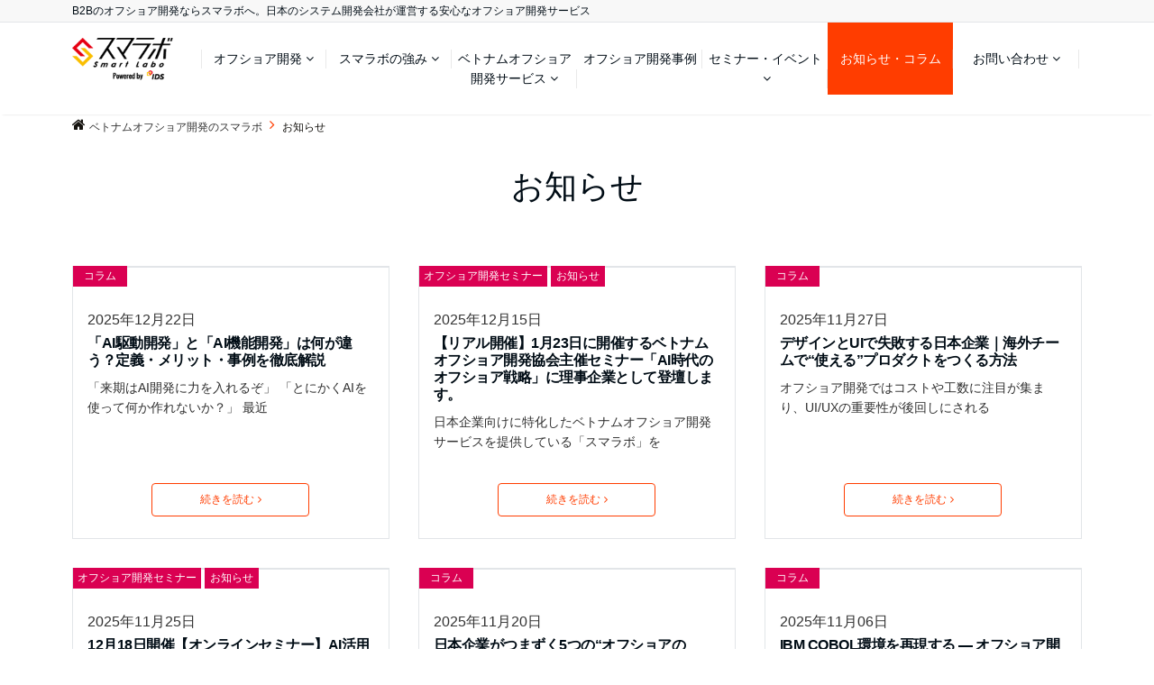

--- FILE ---
content_type: text/html; charset=UTF-8
request_url: https://sma-labo.jp/category/notice/
body_size: 16147
content:
<!DOCTYPE html>
<html dir="ltr" lang="ja"
	prefix="og: https://ogp.me/ns#">
<head prefix="og: http://ogp.me/ns# fb: http://ogp.me/ns/fb# website: http://ogp.me/ns/website#">
<meta charset="UTF-8">
<meta name="viewport" content="width=device-width,initial-scale=1.0">
<!--opg-->
<meta property="og:title" content="お知らせ - カテゴリ一 記事一覧 | ベトナムオフショア開発｜スマラボ">
<meta property="og:type" content="article">
<meta property="og:url" content="https://sma-labo.jp/notice/notice-2/column-251222/" >
<meta property="og:image" content="https://sma-labo.jp/wp-content/uploads/2023/06/smalabo-ogp.jpg">
<meta property="og:description" content="当社開催のオフショア開発セミナーの案内及び実施レポートや、ベトナムオフショア開発視察ツアー説明会の案内及び実施レポート、各種イベント参加のお知らせ、サービスやコンテンツの更新情報についてお知らせします。">
<meta property="og:locale" content="ja_JP">
<meta property="og:site_name" content="ベトナムオフショア開発｜スマラボ">
<!--end opg-->
<!--twitter card-->
<meta name="twitter:card" content="summary_large_image">
<meta name="twitter:site" content="@IDS_smalabo">
<meta name="twitter:title" content="お知らせ - カテゴリ一 記事一覧 | ベトナムオフショア開発｜スマラボ">
<meta name="twitter:description" content="当社開催のオフショア開発セミナーの案内及び実施レポートや、ベトナムオフショア開発視察ツアー説明会の案内及び実施レポート、各種イベント参加のお知らせ、サービスやコンテンツの更新情報についてお知らせします。" />
<meta name="twitter:image" content="https://sma-labo.jp/wp-content/uploads/2023/06/smalabo-ogp.jpg">
<!--end twitter card-->
<title>お知らせ | ベトナムオフショア開発｜スマラボ</title>

		<!-- All in One SEO 4.4.0.1 - aioseo.com -->
		<meta name="robots" content="max-image-preview:large" />
		<link rel="canonical" href="https://sma-labo.jp/category/notice/" />
		<link rel="next" href="https://sma-labo.jp/category/notice/page/2/" />
		<meta name="generator" content="All in One SEO (AIOSEO) 4.4.0.1" />
		<script type="application/ld+json" class="aioseo-schema">
			{"@context":"https:\/\/schema.org","@graph":[{"@type":"BreadcrumbList","@id":"https:\/\/sma-labo.jp\/category\/notice\/#breadcrumblist","itemListElement":[{"@type":"ListItem","@id":"https:\/\/sma-labo.jp\/#listItem","position":1,"item":{"@type":"WebPage","@id":"https:\/\/sma-labo.jp\/","name":"\u30db\u30fc\u30e0","description":"\u521d\u3081\u3066\u306e\u30aa\u30d5\u30b7\u30e7\u30a2\u958b\u767a\u306f\u30b9\u30de\u30e9\u30dc\u306b\u304a\u4efb\u305b\u304f\u3060\u3055\u3044\uff01\u4f01\u753b\u3001\u958b\u767a\u3001\u904b\u7528\u4fdd\u5b88\u3092\u4e00\u6c17\u901a\u8cab\u3067\u5bfe\u5fdc\uff01\u65e5\u672c\u4eba\u30b9\u30bf\u30c3\u30d5\u304c\u5fa1\u793e\u306e\u30aa\u30d5\u30b7\u30e7\u30a2\u30d3\u30b8\u30cd\u30b9\u6210\u529f\u3092\u3054\u652f\u63f4\u3002AWS\u30af\u30e9\u30a6\u30c9\u74b0\u5883\u306e\u69cb\u7bc9\u3001UI\/UX\u30c7\u30b6\u30a4\u30f3\u307e\u3067\u30ef\u30f3\u30b9\u30c8\u30c3\u30d7\u3067\u5bfe\u5fdc\u53ef\u80fd\u300225\u5e74\u306e\u5b9f\u7e3e\u3092\u6301\u3064SIer\u4f01\u696d\u3060\u304b\u3089\u3067\u304d\u308b\u9ad8\u54c1\u8cea\u3068\u5b89\u5fc3\u30b5\u30dd\u30fc\u30c8\u304c\u5145\u5b9f\u3057\u305f\u30aa\u30d5\u30b7\u30e7\u30a2\u958b\u767a\u30b5\u30fc\u30d3\u30b9","url":"https:\/\/sma-labo.jp\/"},"nextItem":"https:\/\/sma-labo.jp\/category\/notice\/#listItem"},{"@type":"ListItem","@id":"https:\/\/sma-labo.jp\/category\/notice\/#listItem","position":2,"item":{"@type":"WebPage","@id":"https:\/\/sma-labo.jp\/category\/notice\/","name":"\u304a\u77e5\u3089\u305b","url":"https:\/\/sma-labo.jp\/category\/notice\/"},"previousItem":"https:\/\/sma-labo.jp\/#listItem"}]},{"@type":"CollectionPage","@id":"https:\/\/sma-labo.jp\/category\/notice\/#collectionpage","url":"https:\/\/sma-labo.jp\/category\/notice\/","name":"\u304a\u77e5\u3089\u305b | \u30d9\u30c8\u30ca\u30e0\u30aa\u30d5\u30b7\u30e7\u30a2\u958b\u767a\uff5c\u30b9\u30de\u30e9\u30dc","inLanguage":"ja","isPartOf":{"@id":"https:\/\/sma-labo.jp\/#website"},"breadcrumb":{"@id":"https:\/\/sma-labo.jp\/category\/notice\/#breadcrumblist"}},{"@type":"Organization","@id":"https:\/\/sma-labo.jp\/#organization","name":"\u30d9\u30c8\u30ca\u30e0\u30aa\u30d5\u30b7\u30e7\u30a2\u958b\u767a\u30b9\u30de\u30e9\u30dc","url":"https:\/\/sma-labo.jp\/","logo":{"@type":"ImageObject","url":"https:\/\/sma-labo.jp\/wp-content\/uploads\/2020\/07\/smalabo-amplogo.png","@id":"https:\/\/sma-labo.jp\/#organizationLogo","width":200,"height":50},"image":{"@id":"https:\/\/sma-labo.jp\/#organizationLogo"},"contactPoint":{"@type":"ContactPoint","telephone":"+81354847811","contactType":"none"}},{"@type":"WebSite","@id":"https:\/\/sma-labo.jp\/#website","url":"https:\/\/sma-labo.jp\/","name":"\u30d9\u30c8\u30ca\u30e0\u30aa\u30d5\u30b7\u30e7\u30a2\u958b\u767a\uff5c\u30b9\u30de\u30e9\u30dc","description":"B2B\u306e\u30aa\u30d5\u30b7\u30e7\u30a2\u958b\u767a\u306a\u3089\u30b9\u30de\u30e9\u30dc\u3078\u3002\u65e5\u672c\u306e\u30b7\u30b9\u30c6\u30e0\u958b\u767a\u4f1a\u793e\u304c\u904b\u55b6\u3059\u308b\u5b89\u5fc3\u306a\u30aa\u30d5\u30b7\u30e7\u30a2\u958b\u767a\u30b5\u30fc\u30d3\u30b9","inLanguage":"ja","publisher":{"@id":"https:\/\/sma-labo.jp\/#organization"}}]}
		</script>
		<!-- All in One SEO -->

<link rel='dns-prefetch' href='//ajax.googleapis.com' />
<link rel='dns-prefetch' href='//maxcdn.bootstrapcdn.com' />
<link rel="alternate" type="application/rss+xml" title="ベトナムオフショア開発｜スマラボ &raquo; フィード" href="https://sma-labo.jp/feed/" />
<link rel="alternate" type="application/rss+xml" title="ベトナムオフショア開発｜スマラボ &raquo; コメントフィード" href="https://sma-labo.jp/comments/feed/" />
<link rel="alternate" type="application/rss+xml" title="ベトナムオフショア開発｜スマラボ &raquo; お知らせ カテゴリーのフィード" href="https://sma-labo.jp/category/notice/feed/" />
<link rel='stylesheet' id='wp-block-library-css'  href='https://sma-labo.jp/wp-includes/css/dist/block-library/style.min.css?ver=5.2.21' type='text/css' media='all' />
<link rel='stylesheet' id='toc-screen-css'  href='https://sma-labo.jp/wp-content/plugins/table-of-contents-plus/screen.min.css?ver=2302' type='text/css' media='all' />
<style id='toc-screen-inline-css' type='text/css'>
div#toc_container ul li {font-size: 100%;}
</style>
<link rel='stylesheet' id='emanon-swiper-css-css'  href='https://sma-labo.jp/wp-content/themes/emanon-business/lib/css/swiper.min.css?ver=5.2.21' type='text/css' media='all' />
<link rel='stylesheet' id='emanon-style-min-css'  href='https://sma-labo.jp/wp-content/themes/emanon-pro/style-min.css?ver=5.2.21' type='text/css' media='all' />
<link crossorigin="anonymous" rel='subresource' id='font-awesome-css'  href='https://maxcdn.bootstrapcdn.com/font-awesome/4.7.0/css/font-awesome.min.css?ver=5.2.21' type='text/css' media='all' />
<script type='text/javascript' src='https://ajax.googleapis.com/ajax/libs/jquery/2.1.3/jquery.min.js?ver=5.2.21'></script>
<link rel='https://api.w.org/' href='https://sma-labo.jp/wp-json/' />
<link rel="EditURI" type="application/rsd+xml" title="RSD" href="https://sma-labo.jp/xmlrpc.php?rsd" />
<link rel="wlwmanifest" type="application/wlwmanifest+xml" href="https://sma-labo.jp/wp-includes/wlwmanifest.xml" /> 
<style>
/*---main color--*/
#gnav,.global-nav li ul li,.mb-horizontal-nav{background-color:#161410;}
.fa,.required,.widget-line a{color:#161410;}
#wp-calendar a{color:#161410;font-weight: bold;}
.cat-name, .sticky .cat-name{background-color:#161410;}
.pagination a:hover,.pagination .current{background-color:#161410;border:solid 1px #161410;}
.wpp-list li a:before{background-color:#161410;}
/*--link color--*/
#gnav .global-nav .current-menu-item > a,#gnav .global-nav .current-menu-item > a .fa,#modal-global-nav-container .current-menu-item a,#modal-global-nav-container .sub-menu .current-menu-item a,.side-widget .current-menu-item a,.mb-horizontal-nav-inner .current-menu-item a,.mb-horizontal-nav-inner .current-menu-item a .fa,.entry-title a:active,.pagination a,.post-nav .fa{color:#ff3d00;}
.global-nav-default > li:first-child:before, .global-nav-default > li:after{background-color:#ff3d00;}
.article-body a{color:#ff3d00;}
.follow-line a{color:#161410;}
.author-profile-text .author-name a{color:#ff3d00;}
.recommend-date a {display:block;text-decoration:none;color:#000c15;}
.next-page span{background-color:#ff3d00;color:#fff;}
.next-page a span {background-color:#fff;color:#ff3d00;}
.comment-page-link .page-numbers{background-color:#fff;color:#ff3d00;}
.comment-page-link .current{background-color:#ff3d00;color:#fff;}
.side-widget li a:after{color:#ff3d00;}
blockquote a, .box-default a, .box-info a{color:#ff3d00;}
.follow-user-url a:hover .fa{color:#ff3d00;}
.popular-post-rank{border-color:#ff3d00 transparent transparent transparent;}
/*--link hover--*/
a:hover,.global-nav a:hover,.side-widget a:hover,.side-widget li a:hover:before,#wp-calendar a:hover,.entry-title a:hover,.footer-follow-btn a:hover .fa{color:#ff3d00;}
.scroll-nav-inner li:after{background-color:#ff3d00;}
.featured-title h2:hover{color:#ff3d00;}
.author-profile-text .author-name a:hover{color:#ff3d00;}
follow-user-url a:hover .fa{color:#ff3d00;}
.next-page a span:hover{background-color:#ff3d00;color:#fff;}
.comment-page-link .page-numbers:hover{background-color:#ff3d00;color:#fff;}
.tagcloud a:hover{border:solid 1px #ff3d00;color:#ff3d00;}
blockquote a:hover, .box-default a:hover, .box-info a:hover{color:#ff3d00;}
#modal-global-nav-container .global-nav-default li a:hover{color:#ff3d00;}
.side-widget li a:hover:after{color:#ff3d00;}
.widget-contact a:hover .fa{color:#ff3d00;}
#sidebar-cta {border:solid 4px #ff3d00;}
.popular-post li a:hover .popular-post-rank{border-color:#ff3d00 transparent transparent transparent;}
/*--btn color--*/
.btn-more{background-color:#ff3d00;border:solid 1px #ff3d00;}
.btn a{background-color:#ff3d00;color:#fff;}
.btn a:hover{color:#fff;}
.btn-border{display:block;padding:8px 16px;border:solid 1px #ff3d00;}
.btn-border .fa{color:#ff3d00;}
input[type=submit]{background-color:#ff3d00;color:#fff;}
/* gutenberg File */
.wp-block-file .wp-block-file__button{display:inline-block;padding:8px 32px!important;border-radius:4px!important;line-height:1.5!important;border-bottom:solid 3px rgba(0,0,0,0.2)!important;background-color:#9b8d77!important;color:#fff!important;font-size:16px!important}
/* gutenberg button */
.wp-block-button a{text-decoration:none;}
.wp-block-button:not(.is-style-outline) a{color:#fff;}
.wp-block-button:not(.is-style-outline) .wp-block-button__link{background-color:#ff3d00;}
.wp-block-button.is-style-outline: .wp-block-button__link:not(.has-text-color){color:#ff3d00;}
.wp-block-button.is-style-outline:hover .wp-block-button__link:not(.has-text-color){color:#ff3d00;}
/* gutenberg Media & Text */
.wp-block-media-text p{	line-height:1;margin-bottom:16px;}
/* gutenberg pullquote */
.wp-block-pullquote blockquote{margin:0!important;border:none!important;quotes:none!important;background-color:inherit!important;}
.wp-block-pullquote{border-top:3px solid #e2e5e8;border-bottom:3px solid #e2e5e8;color:#303030;}
/*--header-*/
.header-area-height{height:96px;}
.header-brand {line-height:96px;}
.header,.header-area-height-line #gnav{background-color:#fff;}
.top-bar{background-color:#f8f8f8;}
.site-description {color:#000c15}
.header-table .site-description{line-height:1.5;font-size:12px;}
.header-site-name a{color:#000c15}
.header-site-name a:hover{color:#ff3d00;}
.header-logo img, .modal-header-logo img{max-height:40px;}
.global-nav-line li a{color:#000c15;}
#mb-scroll-nav .header-site-name a{color:#000c15;font-size:18px;}
#mb-scroll-nav .header-site-name a:hover{color:#ff3d00;}
@media screen and ( min-width: 768px ){
.header-site-name a{font-size:24px;}
.header-area-height,.header-widget{height:96px;}
.header-brand {line-height:96px;}
}
@media screen and ( min-width: 992px ){
.header-logo img{max-height:50px;}
}
/*--header cta-*/
.header-cta-tell .fa{height:28px;font-size:23px;color:#ff3d00;}
.header-cta-tell .tell-number{font-size:23px;color:#333333;}
.header-cta-tell .tell-text{color:#333333;}
.header-phone{position:absolute;top:50%;right:40px;-webkit-transform:translateY(-50%);transform:translateY(-50%);z-index:999;}
.header-phone .fa{font-size:42px;font-size:4.2rem;color:#ff3d00;}
.header-mail{position:absolute;top:50%;right:40px;-webkit-transform:translateY(-50%);transform:translateY(-50%);z-index:999;}
.header-mail .fa{font-size:42px;font-size:4.2rem;color:#ff3d00;}
@media screen and ( min-width: 768px ){
.header-phone {display: none;}
.header-mail{right:46px;}
}
@media screen and ( min-width: 992px ){
.header-cta ul {display: block; text-align: right;line-height:96px;}
.header-cta li {display: inline-table;vertical-align: middle;}
.header-cta-btn a{background-color:#2db500;color:#fff;}
.header-mail{display: none;}
}
/*--nav fixed--*/
.nav-fixed{display:block;position:fixed;top:0;width:100%;background-color:#fff;box-shadow:0px 0px 2px 1px rgba(0, 0, 0, 0.1);z-index:999;}
#scroll-nav .header-site-name a{color:#000c15;font-size:14px;}
#scroll-nav .header-site-name a:hover{color:#ff3d00;}
#scroll-nav .header-logo img{max-height:70px;}
.global-nav-scroll > li > a{color:#000c15}
@media screen and ( min-width: 768px ){
.nav-fixed{display:block;position:fixed;top:0;width:100%;background-color:#fff;}
#scroll-nav .header-site-name a{color:#000c15;}
}
/*--modal menu--*/
.modal-menu{position:absolute;top:50%;right:0;-webkit-transform:translateY(-50%);transform:translateY(-50%);z-index:999;}
.modal-menu .modal-gloval-icon{float:left;margin-bottom:6px;}
.modal-menu .slicknav_no-text{margin:0;}
.modal-menu .modal-gloval-icon-bar{display:block;width:32px;height:3px;border-radius:4px;-webkit-transition:all 0.2s;transition:all 0.2s;}
.modal-menu .modal-gloval-icon-bar + .modal-gloval-icon-bar{margin-top:6px;}
.modal-menu .modal-menutxt{display:block;text-align:center;font-size:12px;font-size:1.2rem;color:#333333;}
.modal-menu .modal-gloval-icon-bar{background-color:#ff3d00;}
#modal-global-nav-container{background-color:#fff;}
#modal-global-nav-container .modal-header-site-name a{color:#000c15;}
#modal-global-nav-container .global-nav li ul li{background-color:#fff;}
#modal-global-nav-container .global-nav-default li a{color:#000c15;}
/*--eyecatch section--*/
.header-eyecatch{position:relative;padding:100px 8px;}
.header-eyecatch:before{position:absolute;top:0;left:0;right:0;bottom:0;background:linear-gradient(135deg, #000000, #000000)fixed;opacity:0;content: "";z-index:100;}
.header-eyecatch-message h2{color:#fff;text-shadow:none;}
.header-eyecatch-message p{color:#fff;text-shadow:none;}
.header-eyecatch-btn-bg a{border-bottom:none;border-radius:0;background-color:#ff3d00;color:#fff;}
.header-eyecatch-btn-bg a:hover{background-color:#ff3d00;border-radius:inherit;-webkit-transform:inherit;transform:inherit;color:#fff;}
.header-eyecatch-btn-bg:before{content:'';position:absolute;border:solid 3px #ff3d00;top:0;right:0;bottom:0;left:0;-webkit-transition:0.2s ease-in-out;transition:0.2s ease-in-out;z-index:-1;}
.header-eyecatch-btn-bg:hover:before{top:-8px;right:-8px;bottom:-8px;left:-8px;}
/*--slick slider for front page & LP--*/
.slick-slider{-moz-box-sizing:border-box;box-sizing:border-box;-webkit-user-select:none;-moz-user-select:none;-ms-user-select:none;user-select:none;-webkit-touch-callout:none;-khtml-user-select:none;-ms-touch-action:pan-y;touch-action:pan-y;-webkit-tap-highlight-color:rgba(0,0,0,0)}
.slick-list,.slick-slider{display:block;position:relative}
.slick-list{overflow:hidden;margin:0;padding:0}
.slick-list:focus{outline:0}
.slick-list.dragging{cursor:pointer;cursor:hand}
.slick-slider .slick-list,.slick-slider .slick-track{-webkit-transform:translate3d(0,0,0);-moz-transform:translate3d(0,0,0);-ms-transform:translate3d(0,0,0);-o-transform:translate3d(0,0,0);transform:translate3d(0,0,0)}
.slick-track{display:block;position:relative;top:0;left:0;margin:40px 0}
.slick-track:after,.slick-track:before{display:table;content:''}
.slick-track:after{clear:both}.slick-loading .slick-track{visibility:hidden}
.slick-slide{display:none;float:left;height:100%;min-height:1px}[dir='rtl']
.slick-slide{float:right}
.slick-slide.slick-loading img{display:none}
.slick-slide.dragging img{pointer-events:none}
.slick-initialized .slick-slide{display:block}
.slick-loading .slick-slide{visibility:hidden}
.slick-vertical .slick-slide{display:block;height:auto;border:solid 1px transparent}
.slick-arrow.slick-hidden{display:none}
.slick-next:before,.slick-prev:before{content:""}
.slick-next{display:block;position:absolute;top:50%;right:-11px;padding:0;width:16px;height:16px;border-color:#ff3d00;border-style:solid;border-width:3px 3px 0 0;background-color:transparent;cursor:pointer;text-indent:-9999px;-webkit-transform:rotate(45deg);-moz-transform:rotate(45deg);-ms-transform:rotate(45deg);-o-transform:rotate(45deg);transform:rotate(45deg)}
.slick-prev{display:block;position:absolute;top:50%;left:-11px;padding:0;width:16px;height:16px;border-color:#ff3d00;border-style:solid;border-width:3px 3px 0 0;background-color:transparent;cursor:pointer;text-indent:-9999px;-webkit-transform:rotate(-135deg);-moz-transform:rotate(-135deg);-ms-transform:rotate(-135deg);-o-transform:rotate(-135deg);transform:rotate(-135deg)}
@media screen and ( min-width: 768px ){
.slick-next{right:-32px;width:32px;height:32px;}
.slick-prev{left:-32px;width:32px;height:32px;}
}
/*---下ボーダー（2カラー）--*/
.front-top-widget-box h2, .front-bottom-widget-box h2{margin-bottom: -1px;}
.front-top-widget-box h2 > span, .front-bottom-widget-box h2 > span{display:inline-block;padding:0 4px 4px 0;border-bottom:solid 1px #161410;}
.entry-header {border-bottom:solid 1px #e2e5e8;}
.entry-header h2{margin-bottom: -1px;}
.entry-header h2 > span{display:inline-block;padding:0 4px 4px 0;border-bottom:solid 1px #161410;}
.archive-title {border-bottom:solid 1px #e2e5e8;}
.archive-title h1{margin-bottom: -1px;}
.archive-title h1 > span{display:inline-block;padding:0 4px 4px 0;border-bottom:solid 1px #161410;}
/*--h2 style--*/
/*---無し--*/
.article-body h2{padding:8px 0;}
/*--h3 style--*/
/*--下ボーダー--*/
.article-body h3:not(.block-pr-box-heading):not(.block-cta-heading):not(.block-pricing-table-heading):not(.block-member-name):not(.showcase-box-heading),.page-bottom-widget h3{padding:6px 0;border-bottom:solid 2px #161410;}
/*--h4 style--*/
/*---背景--*/
.article-body h4{padding:4px 0 4px 16px;background-color:#161410;color: #fff;}
/*--sidebar style--*/
/*---下ボーダー（2カラー）--*/
.side-widget-title {border-bottom:1px solid #e2e5e8;}
.side-widget-title h3 {margin-bottom: -1px;}
.side-widget-title span{display:inline-block;padding:0 4px 4px 0;border-bottom:solid 1px #161410;}
/*--read more--*/
.archive-header{padding:8px 16px 64px 16px;}
.read-more{position:absolute;right: 0;bottom:24px;left:0;text-align:center;}
.read-more .fa{margin:0 0 0 4px;}
.featured-date .read-more,.home .big-column .read-more,.archive .ar-big-column .read-more{position:absolute;right:0;bottom:32px;left:0;}
.home .big-column .btn-mid,.archive .ar-big-column .btn-mid{width: 80%;}
@media screen and ( min-width: 768px ){
.archive-header{padding:8px 16px 72px 16px;}
.home .one-column .read-more,.archive .ar-one-column .read-more,.search .ar-one-column .read-more{position:absolute;right:16px;bottom:20px;left:auto;}
.blog .one-column .read-more,.archive .ar-one-column .read-more,.search .ar-one-column .read-more{position:absolute;right:16px;bottom:20px;left:auto;}
.home .big-column .btn-mid,.archive .ar-big-column .btn-mid,.search .ar-big-column .btn-mid{width:20%;}
.blog .big-column .btn-mid,.archive .ar-big-column .btn-mid,.search .ar-big-column .btn-mid{width:20%;}
.home .one-column .read-more .btn-border,.archive .ar-one-column .read-more .btn-border,.search .ar-one-column .read-more .btn-border{display:inline;}
.blog .one-column .read-more .btn-border,.archive .ar-one-column .read-more .btn-border,.search .ar-one-column .read-more .btn-border{display:inline;}
}
/*--article footer--*/
.article-footer{padding:32px 16px 24px 16px;}
@media screen and (min-width: 992px){.article-footer{padding:64px 32px 56px 32px;}}
@media screen and (min-width: 1200px){.article-footer{padding:64px 72px 56px 72px;}}
.twitter-follow{margin-bottom:0;}
/*--remodal's necessary styles--*/
html.remodal-is-locked{overflow:hidden;-ms-touch-action:none;touch-action:none}
.remodal{overflow:scroll;-webkit-overflow-scrolling:touch;}
.remodal,[data-remodal-id]{display:none}
.remodal-overlay{position:fixed;z-index:9998;top:-5000px;right:-5000px;bottom:-5000px;left:-5000px;display:none}
.remodal-wrapper{position:fixed;z-index:9999;top:0;right:0;bottom:0;left:0;display:none;overflow:auto;text-align:center;-webkit-overflow-scrolling:touch}
.remodal-wrapper:after{display:inline-block;height:100%;margin-left:-0.05em;content:""}
.remodal-overlay,.remodal-wrapper{-webkit-backface-visibility:hidden;backface-visibility:hidden}
.remodal{position:relative;outline:0;}
.remodal-is-initialized{display:inline-block}
/*--remodal's default mobile first theme--*/
.remodal-bg.remodal-is-opened,.remodal-bg.remodal-is-opening{-webkit-filter:blur(3px);filter:blur(3px)}.remodal-overlay{background:rgba(43,46,56,.9)}
.remodal-overlay.remodal-is-closing,.remodal-overlay.remodal-is-opening{-webkit-animation-duration:0.3s;animation-duration:0.3s;-webkit-animation-fill-mode:forwards;animation-fill-mode:forwards}
.remodal-overlay.remodal-is-opening{-webkit-animation-name:c;animation-name:c}
.remodal-overlay.remodal-is-closing{-webkit-animation-name:d;animation-name:d}
.remodal-wrapper{padding:16px}
.remodal{box-sizing:border-box;width:100%;-webkit-transform:translate3d(0,0,0);transform:translate3d(0,0,0);color:#2b2e38;background:#fff;}
.remodal.remodal-is-closing,.remodal.remodal-is-opening{-webkit-animation-duration:0.3s;animation-duration:0.3s;-webkit-animation-fill-mode:forwards;animation-fill-mode:forwards}
.remodal.remodal-is-opening{-webkit-animation-name:a;animation-name:a}
.remodal.remodal-is-closing{-webkit-animation-name:b;animation-name:b}
.remodal,.remodal-wrapper:after{vertical-align:middle}
.remodal-close{position:absolute;top:-32px;right:0;display:block;overflow:visible;width:32px;height:32px;margin:0;padding:0;cursor:pointer;-webkit-transition:color 0.2s;transition:color 0.2s;text-decoration:none;color:#fff;border:0;outline:0;background:#55a135;}
.modal-global-nav-close{position:absolute;top:0;right:0;display:block;overflow:visible;width:32px;height:32px;margin:0;padding:0;cursor:pointer;-webkit-transition:color 0.2s;transition:color 0.2s;text-decoration:none;color:#fff;border:0;outline:0;background:#ff3d00;}
.remodal-close:focus,.remodal-close:hover{color:#2b2e38}
.remodal-close:before{font-family:Arial,Helvetica CY,Nimbus Sans L,sans-serif!important;font-size:32px;line-height:32px;position:absolute;top:0;left:0;display:block;width:32px;content:"\00d7";text-align:center;}
.remodal-cancel,.remodal-confirm{font:inherit;display:inline-block;overflow:visible;min-width:110px;margin:0;padding:9pt 0;cursor:pointer;-webkit-transition:background 0.2s;transition:background 0.2s;text-align:center;vertical-align:middle;text-decoration:none;border:0;outline:0}
.remodal-confirm{color:#fff;background:#81c784}
.remodal-confirm:focus,.remodal-confirm:hover{background:#66bb6a}
.remodal-cancel{color:#fff;background:#e57373}
.remodal-cancel:focus,.remodal-cancel:hover{background:#ef5350}
.remodal-cancel::-moz-focus-inner,.remodal-close::-moz-focus-inner,.remodal-confirm::-moz-focus-inner{padding:0;border:0}
@-webkit-keyframes a{0%{-webkit-transform:scale(1.05);transform:scale(1.05);opacity:0}to{-webkit-transform:none;transform:none;opacity:1}}
@keyframes a{0%{-webkit-transform:scale(1.05);transform:scale(1.05);opacity:0}to{-webkit-transform:none;transform:none;opacity:1}}
@-webkit-keyframes b{0%{-webkit-transform:scale(1);transform:scale(1);opacity:1}to{-webkit-transform:scale(0.95);transform:scale(0.95);opacity:0}}
@keyframes b{0%{-webkit-transform:scale(1);transform:scale(1);opacity:1}to{-webkit-transform:scale(0.95);transform:scale(0.95);opacity:0}}
@-webkit-keyframes c{0%{opacity:0}to{opacity:1}}
@keyframes c{0%{opacity:0}to{opacity:1}}
@-webkit-keyframes d{0%{opacity:1}to{opacity:0}}
@keyframes d{0%{opacity:1}to{opacity:0}}
@media only screen and (min-width:641px){.remodal{max-width:700px}}.lt-ie9 .remodal-overlay{background:#2b2e38}.lt-ie9 .remodal{width:700px}
/*--cta popup--*/
.cta-popup-inner{background-color:#fff;}
.cta-popup-header,.cta-popup-header-remodal{border-top:solid 4px #55a135;}
#cta-popup-btn{background-color:#55a135;}
.cta-popup-header span, .cta-popup-header-remodal span{color:#000c15;}
.cta-popup-text{color:#303030;}
.cta-popup-btn a {background-color:#55a135;border-top:solid 2px rgba(255,255,255,0.2);border-bottom:solid 4px rgba(0,0,0,0.2);color:#fff;}
.cta-popup-footer input[type=submit]{background-color:#55a135;color:#fff;border-top:solid 2px rgba(255,255,255,0.2);border-bottom:solid 4px rgba(0,0,0,0.2);}
.popup-btn-mobile a{background-color:#dd3333;}
.popup-btn-mobile a .fa{color:#fff;}
.cta-popup{right:0;}
#cta-popup-btn{right:0;}
.popup-btn-mobile{right:8px;}
.cta-popup-image{float:none; width:100%;}
/*--footer cta --*/
/*--footer--*/
.footer{background-color:#ffffff;color:#333333;}
.footer a,.footer .fa{color:#333333;}
.footer a:hover{color:#ff3d00;}
.footer a:hover .fa{color:#ff3d00;}
.footer-nav li{border-right:solid 1px #333333;}
.footer-widget-box h2,.footer-widget-box h3,.footer-widget-box h4,.footer-widget-box h5,.footer-widget-box h6{color:#333333;}
.footer-widget-box h3{border-bottom:solid 1px #333333;}
.footer-widget-box a:hover .fa{color:#ff3d00;}
.footer-widget-box #wp-calendar caption{border:solid 1px #333333;border-bottom: none;}
.footer-widget-box #wp-calendar th{border:solid 1px #333333;}
.footer-widget-box #wp-calendar td{border:solid 1px #333333;}
.footer-widget-box #wp-calendar a:hover{color:#ff3d00;}
.footer-widget-box .tagcloud a{border:solid 1px #333333;}
.footer-widget-box .tagcloud a:hover{border:solid 1px #ff3d00;}
.footer-widget-box .wpp-list .wpp-excerpt, .footer-widget-box .wpp-list .post-stats, .footer-widget-box .wpp-list .post-stats a{color:#333333;}
.footer-widget-box .wpp-list a:hover{color:#ff3d00;}
.footer-widget-box select{border:solid 1px #333333;color:#333333;}
.footer-widget-box .widget-contact a:hover .fa{color:#ff3d00;}
@media screen and ( min-width: 768px ){.footer a:hover .fa{color:#333333;}}
.page-template-lp .header-site-name a{color:#000c15;}
.page-template-lp .header-site-name a:hover{color:#ff3d00;}
#lp-header-cta-scroll .header-site-name a{color: #000c15;}
.page-template-lp .header-site-name a:hover{color:#ff3d00;}
/*--lp header cta--*/
.lp-header-cta-tell .fa{height:18px;color:#333333;}
.lp-header-phone-left{position:absolute;top:50%;right:40px;-webkit-transform:translateY(-50%);transform:translateY(-50%);z-index:999;}
.lp-header-phone-right{position:absolute;top:50%;right:8px;-webkit-transform:translateY(-50%);transform:translateY(-50%);z-index:999;}
.lp-header-phone-left .fa, .lp-header-phone-right .fa{color:#333333;font-size:42px;font-size:4.2rem;}
.lp-header-cta-btn a{background-color:#1e73be;color:#fff;}
@media screen and (min-width: 768px){
.lp-header-phone-left, .lp-header-phone-right {display: none;}
}
@media screen and (min-width: 992px){
.lp-header-cta-tell .fa, .lp-header-cta-tell .tell-number{font-size:24px;}
}
/*--lp header image cover--*/
.lp-header{height:300px;}
.lp-header:before,.lp-header-image:before{position:absolute;top:0;left:0;right:0;bottom:0;background:linear-gradient(135deg, #000, #000)fixed;opacity:0;content: "";z-index: 100;}
.header-title, .header-target-message{color: #fff;text-shadow:none;}
.header-sub-title{color:#fff;text-shadow:none;}
.header-btn-bg a{border-bottom:none;border-radius:0;background-color:#9b8d77;color:#fff;}
.header-btn-bg a:hover{background-color:#9b8d77;border-radius:inherit;-webkit-transform:inherit;transform:inherit;color:#fff;}
.header-btn-bg:before{content:'';position:absolute;border:solid 3px #9b8d77;top:0;right:0;bottom:0;left:0;-webkit-transition:.2s ease-in-out;transition:.2s ease-in-out;z-index:-1;}
.header-btn-bg:hover:before{top:-8px;right:-8px;bottom:-8px;left:-8px}
@media screen and ( max-width: 767px ){
.header-message{right:0;left:0;}
}
@media screen and ( min-width: 768px ){
.header-message{right:0;left:0;}
}
/*--lp content section--*/
#lp-content-section {background-color:#ffffff;}
/*--page custom css--*/
/* --- 記事ID:9923 完全版デザイン（見出し＋装飾） --- */

/* ■1. 共通カラー設定（変数） */
article.post-9923 {
    --brand-red: #e60012;      /* オレンジ赤 */
    --brand-green: #88B246;    /* 若草色 */
    --text-dark: #333333;      /* 本文色 */
    --bg-light: #f7f9fb;       /* 薄い背景色 */
    --border-color: #dde2e7;   /* 枠線色 */
}

/* ■2. 見出しのデザイン（強制適用モード） */
/* H2見出し */
body article.post-9923 section.article-body h2 {
    background-color: var(--bg-light) !important;
    border: none !important;
    border-left: 6px solid var(--brand-green) !important;
    border-bottom: 1px solid var(--border-color) !important;
    border-top: none !important;
    border-right: none !important;
    padding: 15px 20px !important;
    margin-top: 50px !important;
    margin-bottom: 30px !important;
    color: var(--text-dark) !important;
    box-shadow: 0 2px 4px rgba(0,0,0,0.03) !important;
    border-radius: 0 2px 2px 0 !important;
    position: relative !important;
}
/* H2の不要な装飾削除 */
body article.post-9923 section.article-body h2::before,
body article.post-9923 section.article-body h2::after {
    content: none !important;
    display: none !important;
}

/* H3見出し */
body article.post-9923 section.article-body h3 {
    background: transparent !important;
    border: none !important;
    border-bottom: 2px solid var(--brand-green) !important;
    padding: 0 0 10px 0 !important;
    margin-top: 40px !important;
    margin-bottom: 20px !important;
    color: var(--text-dark) !important;
}
/* H3の不要な装飾削除 */
body article.post-9923 section.article-body h3::before,
body article.post-9923 section.article-body h3::after {
    content: none !important;
    display: none !important;
}


/* ■3. 比較ボックスのデザイン（復活） */
.ai-compare-container {
    display: flex;
    justify-content: center;
    align-items: stretch;
    gap: 20px;
    margin: 40px 0;
    flex-wrap: wrap;
}

.ai-box {
    flex: 1;
    min-width: 280px;
    background: #fff;
    border: 1px solid #dde2e7; /* 変数が効かない場合に備え直書き */
    border-top: 4px solid #ccc;
    padding: 25px;
    box-shadow: 0 4px 10px rgba(0,0,0,0.05);
    border-radius: 4px;
}

.ai-box.drive { border-top-color: #88B246; } /* 若草色 */
.ai-box.feature { border-top-color: #e60012; } /* オレンジ */

.box-label {
    display: inline-block;
    font-size: 0.8em;
    font-weight: bold;
    color: #fff;
    padding: 4px 10px;
    border-radius: 2px;
    margin-bottom: 10px;
}
.ai-box.drive .box-label { background: #88B246; }
.ai-box.feature .box-label { background: #e60012; }

.box-title {
    display: block;
    font-size: 1.4em;
    font-weight: bold;
    margin-bottom: 15px;
    color: #333;
}
.box-desc { font-size: 0.95em; color: #555; margin: 0; }


/* ■4. 会話形式のデザイン（復活） */
.ai-chat {
    background: #fff;
    border: 1px solid #dde2e7;
    border-left: 4px solid #ccc;
    padding: 20px;
    margin: 30px 0;
    border-radius: 4px;
    display: flex;
    gap: 15px;
    align-items: flex-start;
}
/* 上司：背景うっすら赤 */
.ai-chat.boss { 
    border-left-color: #e60012; 
    background: #fffcfc; 
} 
/* 現場：背景うっすら緑 */
.ai-chat.member { 
    border-left-color: #88B246; 
    background: #fbfdf9; 
}

.chat-icon {
    background: #eee;
    width: 50px;
    height: 50px;
    border-radius: 50%;
    display: flex;
    align-items: center;
    justify-content: center;
    font-weight: bold;
    font-size: 0.8em;
    flex-shrink: 0;
}
.chat-content p { margin: 0; }


/* ■5. テーブルのデザイン（復活） */
.ai-table-wrap table {
    width: 100%;
    border-collapse: collapse;
    margin: 30px 0;
    font-size: 0.95em;
    border: 1px solid #dde2e7;
}
.ai-table-wrap th {
    background: #f7f9fb;
    color: #333;
    font-weight: bold;
    padding: 15px;
    border-bottom: 2px solid #88B246;
    text-align: left;
}
.ai-table-wrap td {
    padding: 15px;
    border-bottom: 1px solid #dde2e7;
    background: #fff;
}
/* スマホ対応 */
@media (max-width: 600px) {
    .ai-compare-container { flex-direction: column; }
    .ai-table-wrap th, .ai-table-wrap td { padding: 10px; font-size: 0.85em; }
}</style>
<style type="text/css" id="custom-background-css">
body.custom-background { background-color: #ffffff; }
</style>
	<style>
.eb-price-section .bottom-arrow{background-color:#f8f8f8;}
/*--front cta section--*/
.eb-front-cta-section{background-color:#000000;}
.front-cta-header .fa,.front-cta-header-single .fa{color:#333333;}
.front-cta-header h2,.front-cta-header-single h2{color:#333333;}
.front-cta-content dl,.front-cta-content-single dl{color:#333333;}
.front-cta-tell a{color:#333333;}
.front-cta-mail-btn a{border-bottom:none;border-radius:0;background-color:#ff3d00;color:#fff;z-index:100;}
.front-cta-mail-btn a:hover{background-color:#ff3d00;border-radius:inherit;-webkit-transform:inherit;transform:inherit;color:#fff;}
.front-cta-mail-btn:before{content:'';position:absolute;border:3px solid #ff3d00;top:0;right:0;bottom:0;left:0;-webkit-transition:0.2s ease-in-out;transition:0.2s ease-in-out;z-index:-1;}
.front-cta-mail-btn:hover:before{top:-8px;right:-8px;bottom:-8px;left:-8px;}

/*--btn--*/
.cta-popup-footer .btn{border-top:none;border-bottom: none;}
</style>
<link rel="icon" href="https://sma-labo.jp/wp-content/uploads/2019/05/favicon-1.png" sizes="32x32" />
<link rel="icon" href="https://sma-labo.jp/wp-content/uploads/2019/05/favicon-1.png" sizes="192x192" />
<link rel="apple-touch-icon-precomposed" href="https://sma-labo.jp/wp-content/uploads/2019/05/favicon-1.png" />
<meta name="msapplication-TileImage" content="https://sma-labo.jp/wp-content/uploads/2019/05/favicon-1.png" />
		<style type="text/css" id="wp-custom-css">
			section.article-body {
    padding: 0 !important;
}
/*////header////*/
div#gnav {
    width: 87%;
}

.col4.first.header-brand {
    width: 10%;
}
#gnav .global-nav li a:hover, #gnav .global-nav .current-menu-item>a {
    background: #FF3D00;
}
#gnav .global-nav li a{
	font-size:14px;
	font-size:1.4rem;
}

@media only screen and (max-width: 767px) {
.mb-horizontal-nav {
    display: none;
}
.col4.first.header-brand {
    width: 30% !important;
}
}
/*////fixd-header////*/
#header-wrapper {
    position: relative;
}

.top-bar {
    position: fixed;
    top: 0;
    left: 0;
    right: 0;
    z-index: 999;
    margin: 0 auto;
    background-color: #f8f8f8;

}

.header  {
    position: fixed;
    top: 25px;
    left: 0vw;
    right: 0;
    z-index: 999;
    background: #fff;
}
.header-eyecatch {
    margin-top: 100px;
}
body#top:not(.page-id-4313) {
    padding-top: 100px;
}
/*////mv////*/
span.btn.btn-sm.header-eyecatch-btn-bg {
    width: 40%;
    border-radius: 30px;
    box-shadow: 0 0 10px rgb(0 0 0 / 40%);
}

span.btn.btn-sm.header-eyecatch-btn-bg a {
    padding: 25px;
    font-size: 18px;
    font-weight: 700;
    border-radius: 10px;
}

.header-eyecatch-btn-bg:before {
    border: none !important;
}


.header-eyecatch-message h2 {
    font-weight: 700;
    font-size: 70px;
    line-height: 110%;
}


/*////Footer-CTA////*/
 .front-cta-title {
    text-align: center;
    margin-bottom: 20px;
    color: #fff;
}
.eb-front-cta-section .front-cta-col3 {
    width: 32%;
}
.front-cta-col3 {
        float: left;
        background-color: rgba(255,255,255,.8);
        text-align: center;
        padding: 25px 0;
        margin-left: 2%;
}
.front-cta-content .front-cta-tell {
    font-size: 3.6rem;
}
#breadcrumb>ol>li {
    vertical-align: text-bottom;
}
#breadcrumb>ol>li:first-child span[itemprop=name] {
    display: inline-block;
    vertical-align: middle;
}
/*////事例search////*/
.searchajax-form {
    display: none;
}
@media screen and (max-width:767px){
.eb-front-cta-section .front-cta-col3 {
    width: 100%;
    margin-left: 0;
    margin-bottom: 10px;
    }
}

/* MW WP Formの送信ボタンを中央に配置するためのCSS */
.acceptance-row .action-row .mwform-submit-btn {
    display: block !important; /* インライン要素をブロック要素に変更 */
    margin: 10px auto !important; /* 左右の余白を自動にし中央に寄せる */
    float: none !important; /* フロート設定を解除 */
    width: 300px; /* ボタンの幅を固定して中央寄せを有効にする (調整してください) */
}		</style>
		<!-- Google Tag Manager -->
<script data-type="lazy" data-src="[data-uri]"></script>
<!-- End Google Tag Manager -->

<meta name="google-site-verification" content="fcB6-7hj184FINhLygGIk90nRjdAKfqP-MxCCuFW_H8" /><!-- User Heat Tag -->
<script type="text/javascript">
(function(add, cla){window['UserHeatTag']=cla;window[cla]=window[cla]||function(){(window[cla].q=window[cla].q||[]).push(arguments)},window[cla].l=1*new Date();var ul=document.createElement('script');var tag = document.getElementsByTagName('script')[0];ul.async=1;ul.src=add;tag.parentNode.insertBefore(ul,tag);})('//uh.nakanohito.jp/uhj2/uh.js', '_uhtracker');_uhtracker({id:'uhTHVzOpaV'});
</script>
<!-- End User Heat Tag -->

<script src="//kitchen.juicer.cc/?color=HqpihH4M7Hs=" async></script>

<meta name="google-site-verification" content="hAtHwBnNP9HExiG7A9A7yKsmErSIx7kH99uj7HkN3-Y" />
<!--google tag nanager-->
<script data-type="lazy" data-src="[data-uri]"></script>
<!--end google tag manager-->
</head>
<body id="top" class="archive category category-notice category-4 custom-background">
<!-- Google Tag Manager (noscript) -->
<noscript><iframe src="https://www.googletagmanager.com/ns.html?id=GTM-TP7NTFLD"
height="0" width="0" style="display:none;visibility:hidden"></iframe></noscript>
<!-- End Google Tag Manager (noscript) -->
<!--google tag manager (noscript)-->
<noscript><iframe src="https://www.googletagmanager.com/ns.html?id=GTM-N7HLKDQ5"
height="0" width="0" style="display:none;visibility:hidden"></iframe></noscript>
<!--end google tag manager (noscript)-->
<header id="header-wrapper" class="clearfix" itemscope itemtype="http://schema.org/WPHeader">
		<!--top bar-->
	<div class="top-bar">
		<div class="container">
			<div class="col12">
			<h1 class="site-description" itemprop="description">B2Bのオフショア開発ならスマラボへ。日本のシステム開発会社が運営する安心なオフショア開発サービス</h1>
			</div>
		</div>
	</div>
	<!--end top bar-->
		<!--header-->
	<div class="header">
		<div class="container header-area-height-line">
			<div class="col4 first header-brand">
			<div class="header-table">
<div class="header-logo"><a href="https://sma-labo.jp/"><img src="https://sma-labo.jp/wp-content/uploads/2019/05/logo.png" alt="ベトナムオフショア開発｜スマラボ" ></a></div>
</div>
			</div>
			<div id="gnav" class="col8" >
				<nav id="menu">
				<ul id="menu-header-menu" class="global-nav global-nav-line"><li id="menu-item-1584" class="menu-item menu-item-type-post_type menu-item-object-page menu-item-has-children menu-item-1584"><a href="https://sma-labo.jp/offshore-kaihatsu/">オフショア開発</a>
<ul class="sub-menu">
	<li id="menu-item-1585" class="menu-item menu-item-type-post_type menu-item-object-page menu-item-1585"><a href="https://sma-labo.jp/offshore-kaihatsu/">オフショア開発とは？日本国内のオフショア活用が進む理由</a></li>
	<li id="menu-item-1583" class="menu-item menu-item-type-post_type menu-item-object-page menu-item-1583"><a href="https://sma-labo.jp/offshoremerit/">ベトナムを選ぶべき7つの理由と会社の選び方</a></li>
	<li id="menu-item-6519" class="menu-item menu-item-type-post_type menu-item-object-page menu-item-6519"><a href="https://sma-labo.jp/preparation/">オフショア開発企業を選ぶ前に整理しておきたい前準備</a></li>
</ul>
</li>
<li id="menu-item-1586" class="menu-item menu-item-type-post_type menu-item-object-page menu-item-has-children menu-item-1586"><a href="https://sma-labo.jp/strong01/">スマラボの強み</a>
<ul class="sub-menu">
	<li id="menu-item-1582" class="menu-item menu-item-type-post_type menu-item-object-page menu-item-1582"><a href="https://sma-labo.jp/strong01/">ワンストップでシステム開発を支援</a></li>
	<li id="menu-item-1581" class="menu-item menu-item-type-post_type menu-item-object-page menu-item-1581"><a href="https://sma-labo.jp/strong02/">設計フェーズから<br>対応可能</a></li>
	<li id="menu-item-1580" class="menu-item menu-item-type-post_type menu-item-object-page menu-item-1580"><a href="https://sma-labo.jp/strong03/">品質管理について</a></li>
	<li id="menu-item-1579" class="menu-item menu-item-type-post_type menu-item-object-page menu-item-1579"><a href="https://sma-labo.jp/strong04/">全てを日本式で</a></li>
</ul>
</li>
<li id="menu-item-1578" class="menu-item menu-item-type-post_type menu-item-object-page menu-item-has-children menu-item-1578"><a href="https://sma-labo.jp/service/">ベトナムオフショア開発サービス</a>
<ul class="sub-menu">
	<li id="menu-item-1641" class="menu-item menu-item-type-post_type menu-item-object-page menu-item-1641"><a href="https://sma-labo.jp/service/">ベトナムオフショア開発サービス</a></li>
	<li id="menu-item-8735" class="menu-item menu-item-type-post_type menu-item-object-page menu-item-8735"><a href="https://sma-labo.jp/service/cobol/">COBOL開発サービス</a></li>
	<li id="menu-item-1575" class="menu-item menu-item-type-post_type menu-item-object-page menu-item-1575"><a href="https://sma-labo.jp/flow/">ご契約までの流れ</a></li>
</ul>
</li>
<li id="menu-item-8086" class="menu-item menu-item-type-custom menu-item-object-custom menu-item-8086"><a href="/development-case-list/">オフショア開発事例</a></li>
<li id="menu-item-6651" class="menu-item menu-item-type-custom menu-item-object-custom menu-item-has-children menu-item-6651"><a href="/category/notice/seminar/">セミナー・イベント</a>
<ul class="sub-menu">
	<li id="menu-item-6650" class="menu-item menu-item-type-taxonomy menu-item-object-category menu-item-6650"><a href="https://sma-labo.jp/category/notice/seminar/">オフショア開発セミナー</a></li>
	<li id="menu-item-6652" class="menu-item menu-item-type-post_type menu-item-object-page menu-item-6652"><a href="https://sma-labo.jp/vietnam-tour/">視察ツアー</a></li>
</ul>
</li>
<li id="menu-item-852" class="menu-item menu-item-type-custom menu-item-object-custom current-menu-item menu-item-852"><a href="/category/notice/" aria-current="page">お知らせ・コラム</a></li>
<li id="menu-item-4884" class="menu-item menu-item-type-post_type menu-item-object-page menu-item-has-children menu-item-4884"><a href="https://sma-labo.jp/contact-us/">お問い合わせ</a>
<ul class="sub-menu">
	<li id="menu-item-6879" class="menu-item menu-item-type-post_type menu-item-object-page menu-item-6879"><a href="https://sma-labo.jp/contact-us/">お問い合わせ</a></li>
	<li id="menu-item-6857" class="menu-item menu-item-type-custom menu-item-object-custom menu-item-6857"><a href="/download/">資料請求</a></li>
	<li id="menu-item-7708" class="menu-item menu-item-type-post_type menu-item-object-page menu-item-7708"><a href="https://sma-labo.jp/operating-company/">企業情報</a></li>
</ul>
</li>
</ul>				</nav>
			</div>
			<!--modal menu-->
			<div class="modal-menu js-modal-menu">
				<a href="#modal-global-nav" data-remodal-target="modal-global-nav">
										<span class="modal-menutxt">Menu</span>
										<span class="modal-gloval-icon">
						<span class="modal-gloval-icon-bar"></span>
						<span class="modal-gloval-icon-bar"></span>
						<span class="modal-gloval-icon-bar"></span>
					</span>
				</a>
				<!--global nav-->
<div class="remodal" data-remodal-id="modal-global-nav" data-remodal-options="hashTracking:false">
	<button data-remodal-action="close" class="remodal-close modal-global-nav-close"></button>
	<div id="modal-global-nav-container">
		<div class="modal-header-logo"><a href="https://sma-labo.jp/"><img src="https://sma-labo.jp/wp-content/uploads/2019/05/logo.png" alt="ベトナムオフショア開発｜スマラボ" ></a></div>
		<nav>
		<ul id="menu-header-menu-1" class="global-nav global-nav-default"><li class="menu-item menu-item-type-post_type menu-item-object-page menu-item-has-children menu-item-1584"><a href="https://sma-labo.jp/offshore-kaihatsu/">オフショア開発</a>
<ul class="sub-menu">
	<li class="menu-item menu-item-type-post_type menu-item-object-page menu-item-1585"><a href="https://sma-labo.jp/offshore-kaihatsu/">オフショア開発とは？日本国内のオフショア活用が進む理由</a></li>
	<li class="menu-item menu-item-type-post_type menu-item-object-page menu-item-1583"><a href="https://sma-labo.jp/offshoremerit/">ベトナムを選ぶべき7つの理由と会社の選び方</a></li>
	<li class="menu-item menu-item-type-post_type menu-item-object-page menu-item-6519"><a href="https://sma-labo.jp/preparation/">オフショア開発企業を選ぶ前に整理しておきたい前準備</a></li>
</ul>
</li>
<li class="menu-item menu-item-type-post_type menu-item-object-page menu-item-has-children menu-item-1586"><a href="https://sma-labo.jp/strong01/">スマラボの強み</a>
<ul class="sub-menu">
	<li class="menu-item menu-item-type-post_type menu-item-object-page menu-item-1582"><a href="https://sma-labo.jp/strong01/">ワンストップでシステム開発を支援</a></li>
	<li class="menu-item menu-item-type-post_type menu-item-object-page menu-item-1581"><a href="https://sma-labo.jp/strong02/">設計フェーズから<br>対応可能</a></li>
	<li class="menu-item menu-item-type-post_type menu-item-object-page menu-item-1580"><a href="https://sma-labo.jp/strong03/">品質管理について</a></li>
	<li class="menu-item menu-item-type-post_type menu-item-object-page menu-item-1579"><a href="https://sma-labo.jp/strong04/">全てを日本式で</a></li>
</ul>
</li>
<li class="menu-item menu-item-type-post_type menu-item-object-page menu-item-has-children menu-item-1578"><a href="https://sma-labo.jp/service/">ベトナムオフショア開発サービス</a>
<ul class="sub-menu">
	<li class="menu-item menu-item-type-post_type menu-item-object-page menu-item-1641"><a href="https://sma-labo.jp/service/">ベトナムオフショア開発サービス</a></li>
	<li class="menu-item menu-item-type-post_type menu-item-object-page menu-item-8735"><a href="https://sma-labo.jp/service/cobol/">COBOL開発サービス</a></li>
	<li class="menu-item menu-item-type-post_type menu-item-object-page menu-item-1575"><a href="https://sma-labo.jp/flow/">ご契約までの流れ</a></li>
</ul>
</li>
<li class="menu-item menu-item-type-custom menu-item-object-custom menu-item-8086"><a href="/development-case-list/">オフショア開発事例</a></li>
<li class="menu-item menu-item-type-custom menu-item-object-custom menu-item-has-children menu-item-6651"><a href="/category/notice/seminar/">セミナー・イベント</a>
<ul class="sub-menu">
	<li class="menu-item menu-item-type-taxonomy menu-item-object-category menu-item-6650"><a href="https://sma-labo.jp/category/notice/seminar/">オフショア開発セミナー</a></li>
	<li class="menu-item menu-item-type-post_type menu-item-object-page menu-item-6652"><a href="https://sma-labo.jp/vietnam-tour/">視察ツアー</a></li>
</ul>
</li>
<li class="menu-item menu-item-type-custom menu-item-object-custom current-menu-item menu-item-852"><a href="/category/notice/" aria-current="page">お知らせ・コラム</a></li>
<li class="menu-item menu-item-type-post_type menu-item-object-page menu-item-has-children menu-item-4884"><a href="https://sma-labo.jp/contact-us/">お問い合わせ</a>
<ul class="sub-menu">
	<li class="menu-item menu-item-type-post_type menu-item-object-page menu-item-6879"><a href="https://sma-labo.jp/contact-us/">お問い合わせ</a></li>
	<li class="menu-item menu-item-type-custom menu-item-object-custom menu-item-6857"><a href="/download/">資料請求</a></li>
	<li class="menu-item menu-item-type-post_type menu-item-object-page menu-item-7708"><a href="https://sma-labo.jp/operating-company/">企業情報</a></li>
</ul>
</li>
</ul>		</nav>
			</div>
</div>
<!--end global nav-->			</div>
			<!--end modal menu-->
		</div>
	</div>
	<!--end header-->
</header>
<!--mb horizontal nav-->
<div class="mb-horizontal-nav">
	<div class="container">
		<div class="col12">
			<nav class="mb-scroll-arrow">
						</nav>
		</div>
	</div>
</div>
<!--end mb horizontal nav-->
<!--content-->
<div class="content">
	<div class="container">
		<!--breadcrumb-->
	<div class="content-inner">
	<nav id="breadcrumb" class="rcrumbs clearfix">
	<ol itemscope itemtype="http://schema.org/BreadcrumbList"><li itemprop="itemListElement" itemscope itemtype="http://schema.org/ListItem"><a itemprop="item" href="https://sma-labo.jp/"><i class="fa fa-home"></i><span itemprop="name">ベトナムオフショア開発のスマラボ</span></a><i class="fa fa-angle-right"></i><meta itemprop="position" content="1" /></li><li><span>お知らせ</span></li></ol>
</nav>
</div>
<!--end breadcrumb-->		<!--main-->
		<main>
			<div class="col12 clearfix">
								<div class="archive-title"><h2><span>お知らせ</span></h1></div><!--				--><!--				<div class="archive-description">-->
<!--					<p>--><!--</p>-->
<!--				</div>-->
<!--				-->								<div class="clearfix post-9923 post type-post status-publish format-standard has-post-thumbnail category-notice-2 tag-ai one-column ar-three-column au-one-column">
	<!--loop of article-->
	
	
	<article class="archive-list no-thumb-archive">
<!--		-->    <ul class="post-categories">
	<li><a href="https://sma-labo.jp/category/notice/notice-2/" rel="category tag">コラム</a></li></ul>		<header class="archive-header">
			<ul class="post-meta clearfix">
<li><i class="fa fa-clock-o"></i><time class="date published updated" datetime="2025-12-22">2025年12月22日</time></li>
</ul>
			<h2 class="archive-header-title"><a href="https://sma-labo.jp/notice/notice-2/column-251222/">「AI駆動開発」と「AI機能開発」は何が違う？定義・メリット・事例を徹底解説</a></h2>
						<p>「来期はAI開発に力を入れるぞ」 「とにかくAIを使って何か作れないか？」 最近</p>
						<div class="read-more"><a class="btn-border btn-mid" href="https://sma-labo.jp/notice/notice-2/column-251222/">続きを読む<i class="fa fa-angle-right"></i></a></div>		</header>
	</article>
		
	
	<article class="archive-list no-thumb-archive">
<!--		-->    <ul class="post-categories">
	<li><a href="https://sma-labo.jp/category/notice/seminar/" rel="category tag">オフショア開発セミナー</a></li>
	<li><a href="https://sma-labo.jp/category/notice/" rel="category tag">お知らせ</a></li></ul>		<header class="archive-header">
			<ul class="post-meta clearfix">
<li><i class="fa fa-clock-o"></i><time class="date published updated" datetime="2025-12-15">2025年12月15日</time></li>
</ul>
			<h2 class="archive-header-title"><a href="https://sma-labo.jp/notice/seminar260123/">【リアル開催】1月23日に開催するベトナムオフショア開発協会主催セミナー「AI時代のオフショア戦略」に理事企業として登壇します。</a></h2>
						<p>日本企業向けに特化したベトナムオフショア開発サービスを提供している「スマラボ」を</p>
						<div class="read-more"><a class="btn-border btn-mid" href="https://sma-labo.jp/notice/seminar260123/">続きを読む<i class="fa fa-angle-right"></i></a></div>		</header>
	</article>
		
	
	<article class="archive-list no-thumb-archive">
<!--		-->    <ul class="post-categories">
	<li><a href="https://sma-labo.jp/category/notice/notice-2/" rel="category tag">コラム</a></li></ul>		<header class="archive-header">
			<ul class="post-meta clearfix">
<li><i class="fa fa-clock-o"></i><time class="date published updated" datetime="2025-11-27">2025年11月27日</time></li>
</ul>
			<h2 class="archive-header-title"><a href="https://sma-labo.jp/notice/notice-2/column-smalabo-251127/">デザインとUIで失敗する日本企業｜海外チームで“使える”プロダクトをつくる方法</a></h2>
						<p>オフショア開発ではコストや工数に注目が集まり、UI/UXの重要性が後回しにされる</p>
						<div class="read-more"><a class="btn-border btn-mid" href="https://sma-labo.jp/notice/notice-2/column-smalabo-251127/">続きを読む<i class="fa fa-angle-right"></i></a></div>		</header>
	</article>
		
	
	<article class="archive-list no-thumb-archive">
<!--		-->    <ul class="post-categories">
	<li><a href="https://sma-labo.jp/category/notice/seminar/" rel="category tag">オフショア開発セミナー</a></li>
	<li><a href="https://sma-labo.jp/category/notice/" rel="category tag">お知らせ</a></li></ul>		<header class="archive-header">
			<ul class="post-meta clearfix">
<li><i class="fa fa-clock-o"></i><time class="date published updated" datetime="2025-11-25">2025年11月25日</time></li>
</ul>
			<h2 class="archive-header-title"><a href="https://sma-labo.jp/notice/seminar251218/">12月18日開催【オンラインセミナー】AI活用をどう始める？|AI活用の基礎と、オフショア開発の実例をまとめて解説</a></h2>
						<p>スマラボ セミナー SEMINAR / ONLINE EVENT 開催情報 セミ</p>
						<div class="read-more"><a class="btn-border btn-mid" href="https://sma-labo.jp/notice/seminar251218/">続きを読む<i class="fa fa-angle-right"></i></a></div>		</header>
	</article>
		
	
	<article class="archive-list no-thumb-archive">
<!--		-->    <ul class="post-categories">
	<li><a href="https://sma-labo.jp/category/notice/notice-2/" rel="category tag">コラム</a></li></ul>		<header class="archive-header">
			<ul class="post-meta clearfix">
<li><i class="fa fa-clock-o"></i><time class="date published updated" datetime="2025-11-20">2025年11月20日</time></li>
</ul>
			<h2 class="archive-header-title"><a href="https://sma-labo.jp/notice/notice-2/column-smalabo-251120/">日本企業がつまずく5つの“オフショアの壁”｜成功企業が必ず押さえているポイントとは</a></h2>
						<p>オフショア開発にはさまざまな難しさがありますが、日本企業には特有のつまずきポイン</p>
						<div class="read-more"><a class="btn-border btn-mid" href="https://sma-labo.jp/notice/notice-2/column-smalabo-251120/">続きを読む<i class="fa fa-angle-right"></i></a></div>		</header>
	</article>
		
	
	<article class="archive-list no-thumb-archive">
<!--		-->    <ul class="post-categories">
	<li><a href="https://sma-labo.jp/category/notice/notice-2/" rel="category tag">コラム</a></li></ul>		<header class="archive-header">
			<ul class="post-meta clearfix">
<li><i class="fa fa-clock-o"></i><time class="date published updated" datetime="2025-11-06">2025年11月06日</time></li>
</ul>
			<h2 class="archive-header-title"><a href="https://sma-labo.jp/notice/notice-2/column-cobol-251106/">IBM COBOL環境を再現する ― オフショア開発の新しい現実</a></h2>
						<p>COBOLは今も多くの基幹システムで稼働しており、その多くがIBMのメインフレー</p>
						<div class="read-more"><a class="btn-border btn-mid" href="https://sma-labo.jp/notice/notice-2/column-cobol-251106/">続きを読む<i class="fa fa-angle-right"></i></a></div>		</header>
	</article>
		
	
	<article class="archive-list no-thumb-archive">
<!--		-->    <ul class="post-categories">
	<li><a href="https://sma-labo.jp/category/notice/notice-2/" rel="category tag">コラム</a></li></ul>		<header class="archive-header">
			<ul class="post-meta clearfix">
<li><i class="fa fa-clock-o"></i><time class="date published updated" datetime="2025-11-03">2025年11月03日</time></li>
</ul>
			<h2 class="archive-header-title"><a href="https://sma-labo.jp/notice/notice-2/column-cobol-251031/">IBMとは何か ― 世界を支える“見えない巨人”の正体</a></h2>
						<p>AWSやGoogle Cloudが話題を独占するこの時代、IBMという名前を聞く</p>
						<div class="read-more"><a class="btn-border btn-mid" href="https://sma-labo.jp/notice/notice-2/column-cobol-251031/">続きを読む<i class="fa fa-angle-right"></i></a></div>		</header>
	</article>
		
	
	<article class="archive-list no-thumb-archive">
<!--		-->    <ul class="post-categories">
	<li><a href="https://sma-labo.jp/category/notice/seminar/" rel="category tag">オフショア開発セミナー</a></li>
	<li><a href="https://sma-labo.jp/category/notice/" rel="category tag">お知らせ</a></li></ul>		<header class="archive-header">
			<ul class="post-meta clearfix">
<li><i class="fa fa-clock-o"></i><time class="date published updated" datetime="2025-10-21">2025年10月21日</time></li>
</ul>
			<h2 class="archive-header-title"><a href="https://sma-labo.jp/notice/seminar251106/">【11月無料セミナー】『全2回：オフショア開発の企業選びと始め方が分かる入門セミナー』を11月6日(木)、11月12日(水)に開催</a></h2>
						<p>国内の人材不足に悩むあなたの疑問、このセミナーで解消します。 以下に一つでも当て</p>
						<div class="read-more"><a class="btn-border btn-mid" href="https://sma-labo.jp/notice/seminar251106/">続きを読む<i class="fa fa-angle-right"></i></a></div>		</header>
	</article>
		
	
	<article class="archive-list no-thumb-archive">
<!--		-->    <ul class="post-categories">
	<li><a href="https://sma-labo.jp/category/notice/notice-2/" rel="category tag">コラム</a></li></ul>		<header class="archive-header">
			<ul class="post-meta clearfix">
<li><i class="fa fa-clock-o"></i><time class="date published updated" datetime="2025-10-13">2025年10月13日</time></li>
</ul>
			<h2 class="archive-header-title"><a href="https://sma-labo.jp/notice/notice-2/column-cobol-251013/">COBOLとAI ― 過去の資産を未来へつなぐ現実的な共存</a></h2>
						<p>「COBOLは古い」「AIがあれば全部置き換えられる」──そんな言葉を聞いたこと</p>
						<div class="read-more"><a class="btn-border btn-mid" href="https://sma-labo.jp/notice/notice-2/column-cobol-251013/">続きを読む<i class="fa fa-angle-right"></i></a></div>		</header>
	</article>
		
	
	<article class="archive-list no-thumb-archive">
<!--		-->    <ul class="post-categories">
	<li><a href="https://sma-labo.jp/category/notice/notice-2/" rel="category tag">コラム</a></li></ul>		<header class="archive-header">
			<ul class="post-meta clearfix">
<li><i class="fa fa-clock-o"></i><time class="date published updated" datetime="2025-10-06">2025年10月06日</time></li>
</ul>
			<h2 class="archive-header-title"><a href="https://sma-labo.jp/notice/notice-2/%e3%83%99%e3%83%88%e3%83%8a%e3%83%a0%e3%81%ae%e5%a4%a7%e5%ad%a6%e3%81%a8%e8%82%b2%e3%81%a6%e3%82%8bcobol%e4%ba%ba%e6%9d%90%ef%bd%9c%e6%8c%81%e7%b6%9a%e5%8f%af%e8%83%bd%e3%81%aa%e4%bf%9d%e5%ae%88/">ベトナムの大学と育てるCOBOL人材｜持続可能な保守体制の新しい形</a></h2>
						<p>COBOL人材の不足は、日本のIT業界にとって長年の課題です。システムは今も動い</p>
						<div class="read-more"><a class="btn-border btn-mid" href="https://sma-labo.jp/notice/notice-2/%e3%83%99%e3%83%88%e3%83%8a%e3%83%a0%e3%81%ae%e5%a4%a7%e5%ad%a6%e3%81%a8%e8%82%b2%e3%81%a6%e3%82%8bcobol%e4%ba%ba%e6%9d%90%ef%bd%9c%e6%8c%81%e7%b6%9a%e5%8f%af%e8%83%bd%e3%81%aa%e4%bf%9d%e5%ae%88/">続きを読む<i class="fa fa-angle-right"></i></a></div>		</header>
	</article>
			<!--end loop of article-->
</div>

	<nav class="navigation pagination" role="navigation">
		<h2 class="screen-reader-text">投稿ナビゲーション</h2>
		<div class="nav-links"><span aria-current='page' class='page-numbers current'>1</span>
<a class='page-numbers' href='https://sma-labo.jp/category/notice/page/2/'>2</a>
<span class="page-numbers dots">&hellip;</span>
<a class='page-numbers' href='https://sma-labo.jp/category/notice/page/17/'>17</a>
<a class="next page-numbers" href="https://sma-labo.jp/category/notice/page/2/">次へ</a></div>
	</nav>			</div>
		</main>
		<!--end main-->
	</div>
</div>
<!--end content-->

<!--front cta section-->
<div id="front-cta-section" class="eb-front-cta-section">
        <div class="container inner wow fadeInUp" data-wow-duration="1s" data-wow-delay="0.1s">
        <h2 class="front-cta-title">オフショア開発をお考えの方へ</h2>
        <div class="front-cta-col3 front-cta-first">
            <div class="front-cta-header">
                <h2>サービス紹介資料</h2>
            </div>
            <div class="front-cta-content box-list">
                <dl class="box-list">
                    <dt>ベトナムオフショア開発サービス「スマラボ」の紹介資料です。</dt>
                    <dd><span class="btn front-cta-mail-btn"><a href="/download/">資料をダウンロード</a></span></dd>
                </dl>
            </div>
        </div>
        <div class="front-cta-col3 cta-tel">
            <div class="front-cta-header">
                <h2>お電話によるお問い合わせ</h2>
            </div>
            <div class="front-cta-content">
                <dl class="box-list">
                                        <dt>お急ぎの方はこちらからお問い合わせください。経験豊富な当社コーディネーターがお応えします。</dt>
                                                                                <dd class="front-cta-tell">03-5484-7811</dd>
                                                            <dd class="small">（受付時間/平日10:00～18:00）</dd>
                                    </dl>
            </div>
        </div>
        <div class="front-cta-col3">
            <div class="front-cta-header">
                <h2>メールによるお問い合わせ</h2>
            </div>
            <div class="front-cta-content front-cta-mail box-list">
                <dl class="box-list">
                                        <dt>導入・お見積りのご相談、サービスに関するご不明点など、大小問わずお気軽にお問い合わせください。</dt>
                                                            <dd><span class="btn front-cta-mail-btn"><a href="/contact-us">お問い合わせ</a></span></dd>
                                    </dl>
            </div>
        </div>
    </div>
            </div>
<!--end cta section-->
<!--cta popup-->
<div id="cta-popup-fade" class="wow fadeIn display-none cta-popup">
	<div class="cta-popup-switch popup-max">
		<div id="cta-popup-btn"><i class="cta-popup-icon fa fa-times"></i></div>

			<div class="cta-popup-inner">
								<div class="cta-popup-header">
					<span>リアル開催セミナーのお知らせ</span>
				</div>
								<div class="cta-popup-body clearfix">
										<div class="cta-popup-image">
						<img src="https://sma-labo.jp/wp-content/uploads/2025/12/【VOC】バナー画像-1.png" alt="リアル開催セミナーのお知らせ">
					</div>
															<div class="cta-popup-text">
						<p>AI・LLMの進化で、「内製だけでは回らない開発体制」をどう見直すか。<br />
一般社団法人ベトナムオフショア協会主催の本セミナーに、理事企業として参画します。<br />
皆様のご参加を心よりお待ちしております。</p>
					</div>
									</div>
								<div class="cta-popup-footer">
					<span class="btn btn-lg cta-popup-btn"><a href="https://voc.or.jp/event-251118/">セミナー詳細はこちら</a></span>
				</div>
										</div>

	</div>
</div>
<!--end cta popup--><!--footer-->
<footer class="footer">
			


	<div class="container">
		<div class="col12">
						<ul id="menu-footer-nav" class="footer-nav">
			<li id="menu-item-5149" class="menu-item menu-item-type-post_type menu-item-object-page menu-item-home menu-item-5149"><a href="https://sma-labo.jp/">TOP</a></li>
<li id="menu-item-1589" class="menu-item menu-item-type-post_type menu-item-object-page menu-item-1589"><a href="https://sma-labo.jp/service/">ベトナムオフショア開発サービス</a></li>
<li id="menu-item-1590" class="menu-item menu-item-type-post_type menu-item-object-page menu-item-1590"><a href="https://sma-labo.jp/flow/">ご契約までの流れ</a></li>
<li id="menu-item-75" class="menu-item menu-item-type-taxonomy menu-item-object-category current-menu-item menu-item-75"><a href="https://sma-labo.jp/category/notice/" aria-current="page">お知らせ・コラム</a></li>
<li id="menu-item-6185" class="menu-item menu-item-type-post_type menu-item-object-page menu-item-6185"><a href="https://sma-labo.jp/offshore-kaihatsu/soudan/">ベトナムオフショア開発のお悩み個別相談会</a></li>
<li id="menu-item-356" class="menu-item menu-item-type-post_type menu-item-object-page menu-item-356"><a href="https://sma-labo.jp/operating-company/">企業情報</a></li>
<li id="menu-item-40" class="menu-item menu-item-type-post_type menu-item-object-page menu-item-40"><a href="https://sma-labo.jp/contact-us/">お問い合わせ</a></li>
<li id="menu-item-6505" class="menu-item menu-item-type-custom menu-item-object-custom menu-item-6505"><a href="/faq/">よくある質問</a></li>
<li id="menu-item-486" class="menu-item menu-item-type-custom menu-item-object-custom menu-item-486"><a href="https://www.ids.co.jp/privacy/">プライバシーポリシー</a></li>
<li id="menu-item-7242" class="menu-item menu-item-type-custom menu-item-object-custom menu-item-7242"><a href="https://www.ids.co.jp/privacy/cookie_policy.html">Cookieポリシー</a></li>
						</ul>
			
      <div class="pagetop wow slideInUp"><a href="#top"><i class="fa fa-chevron-up" aria-hidden="true"></i><span class="br"></span>Page Top</a></div>      <div class="copyright">
        <small><a href="https://www.ids.co.jp/" target="_blank">©&nbsp;IDS Corporation</a></small>
      </div>
<!--			-->		</div>
	</div>
</footer>
<!--end footer-->
<script type='text/javascript'>
/* <![CDATA[ */
var tocplus = {"smooth_scroll":"1","visibility_show":"show","visibility_hide":"hide","width":"Auto"};
/* ]]> */
</script>
<script type='text/javascript' src='https://sma-labo.jp/wp-content/plugins/table-of-contents-plus/front.min.js?ver=2302'></script>
<script type='text/javascript' src='https://sma-labo.jp/wp-content/themes/emanon-business/lib/js/swiper.min.js?ver=5.2.21'></script>
<script type='text/javascript' src='https://sma-labo.jp/wp-content/themes/emanon-business/lib/js/custom.min.js?ver=5.2.21'></script>
<script type='text/javascript' src='https://sma-labo.jp/wp-content/themes/emanon-business/lib/js/common.js?ver=5.2.21'></script>
<script type='text/javascript' src='https://sma-labo.jp/wp-content/themes/emanon-pro/lib/js/master.js?ver=5.2.21'></script>
<script type='text/javascript' src='https://sma-labo.jp/wp-content/themes/emanon-pro/lib/js/custom.min.js?ver=5.2.21'></script>
<script type='text/javascript' src='https://sma-labo.jp/wp-content/themes/emanon-pro/lib/js/cookie-min.js?ver=5.2.21'></script>
<script type='text/javascript' src='https://sma-labo.jp/wp-includes/js/wp-embed.min.js?ver=5.2.21'></script>
<script type="text/javascript" id="flying-scripts">const loadScriptsTimer=setTimeout(loadScripts,5*1000);const userInteractionEvents=["mouseover","keydown","touchstart","touchmove","wheel"];userInteractionEvents.forEach(function(event){window.addEventListener(event,triggerScriptLoader,{passive:!0})});function triggerScriptLoader(){loadScripts();clearTimeout(loadScriptsTimer);userInteractionEvents.forEach(function(event){window.removeEventListener(event,triggerScriptLoader,{passive:!0})})}
function loadScripts(){document.querySelectorAll("script[data-type='lazy']").forEach(function(elem){elem.setAttribute("src",elem.getAttribute("data-src"))})}</script>
     <script type="text/javascript">
          window._pt_lt = new Date().getTime();
          window._pt_sp_2 = [];
          _pt_sp_2.push("setAccount,6473017d");
          var _protocol =(("https:" == document.location.protocol) ? " https://" : " http://");
          (function() {
            var atag = document.createElement("script");
            atag.type = "text/javascript";
            atag.async = true;
            atag.src = _protocol + "js.ptengine.jp/6473017d.js";
            var s = document.getElementsByTagName("script")[0];
            s.parentNode.insertBefore(atag, s);
           })();
  </script>

</body>
</html>

--- FILE ---
content_type: text/css
request_url: https://sma-labo.jp/wp-content/themes/emanon-pro/style-min.css?ver=5.2.21
body_size: 24437
content:
@charset "UTF-8";html,body,div,span,object,iframe,h1,h2,h3,h4,h5,h6,p,blockquote,pre,abbr,address,cite,code,del,dfn,em,img,ins,kbd,q,samp,small,strong,sub,sup,var,b,i,dl,dt,dd,ol,ul,li,fieldset,form,label,legend,table,caption,tbody,tfoot,thead,tr,th,td,article,aside,canvas,details,figcaption,figure,footer,header,hgroup,menu,nav,section,summary,time,mark,audio,video{margin:0;padding:0;border:0;outline:0;font-size:100%;vertical-align:baseline;background:transparent}html{font-size:62.5%;overflow-y:scroll}article,aside,details,figcaption,figure,footer,header,hgroup,menu,nav,section{display:block}ol,ul{list-style:none}blockquote,q{quotes:none}blockquote:before,blockquote:after,q:before,q:after{content:'';content:none}a{margin:0;padding:0;font-size:100%;vertical-align:baseline;background:transparent}address,cite{font-style:italic}em{font-weight:bold}code,kbd,var,pre{font-family:monospace,serif}code{padding:2px 8px;border:solid 1px #e2e5e8;border-radius:4px}kbd{padding:2px 8px;background-color:#000c15;border-radius:4px;box-shadow:inset 0 -1px 0 rgba(0,0,0,.25);color:#fff}pre{margin-bottom:40px;padding:24px;border:solid 1px #e2e5e8;background-color:#f4f6fa;white-space:pre-wrap}sub,sup{position:relative;font-size:75%;line-height:0;vertical-align:baseline}sup{top:-.5em}sub{bottom:-.25em}mark{font-style:italic;font-weight:bold;color:#000;background-color:#ff9}del{text-decoration:line-through}abbr[title],dfn[title]{border-bottom:dotted 1px;cursor:help}table{border-collapse:collapse;border-spacing:0}hr{height:1px;margin:0;padding:0;border:0;background-color:#e2e5e8}embed,iframe,img,object{max-width:100%}.wp-embedded-content{width:100%}img{border:0}*,*:after,*:before{-webkit-box-sizing:border-box;box-sizing:border-box}.container{position:relative;width:100%;margin:0 auto}.container:after{display:block;clear:both;content:""}.col1,.col2,.col3,.col4,.col5,.col6,.col7,.col8,.col9,.col10,.col11{position:relative;width:100%;margin-left:0}body{font-family:-apple-system,'BlinkMacSystemFont','Hiragino Kaku Gothic ProN','メイリオ',Meiryo,sans-serif;line-height:1.6;font-size:16px;font-size:1.6rem;word-wrap:break-word;color:#303030;background-color:#f8f8f8}h1{font-size:26px;font-size:2.6rem;color:#000c15}h2{font-size:24px;font-size:2.4rem;color:#000c15}h3{font-size:20px;font-size:2rem;color:#000c15}h4{font-size:18px;font-size:1.8rem;color:#000c15}h5{font-size:16px;font-size:1.6rem;color:#000c15}h6{font-size:14px;font-size:1.4rem;color:#000c15}blockquote{display:block;margin-bottom:40px;padding:16px;border:solid 2px #e2e5e8;quotes:"\201C""\2018";font-size:16px;font-size:1.6rem;background-color:#f4f6fa}blockquote:before{line-height:.1;content:open-quote;vertical-align:-32px;font-size:60px;font-size:6rem;color:#e2e5e8}.article-body blockquote p{margin-bottom:16px}.article-body blockquote p:last-child{margin-bottom:0}blockquote ul:last-child,blockquote ol:last-child{margin-bottom:0}small,.small{font-size:12px;font-size:1.2rem}.big{font-size:24px;font-size:2.4rem;color:#000c15}.important-bold{font-weight:bold;color:#000c15}.success-bold{font-weight:bold;color:#0468ea}.danger-bold{font-weight:bold;color:#ff0029}.important-under{border-bottom:solid 3px #fded06}.success-under{border-bottom:solid 3px #0468ea}.danger-under{border-bottom:solid 3px #ff0029}.important-marker{background-color:#fded06;padding:4px 0}.fa{margin:0 4px;color:#9b8d77}table{width:100%;font-size:13px;font-size:1.3rem}table caption{letter-spacing:1px;font-size:12px;font-size:1.2rem}table th{padding:8px;border:solid 1px #e2e5e8}table td{padding:8px 16px;border:solid 1px #e2e5e8}dl{margin:8px 0}dt{padding:8px 0;font-weight:bold}dd{padding:8px 0}input{font-size:16px;font-size:1.6rem}input[type="text"],input[type="email"],input[type="url"],input[type="password"],input[type="search"],input[type="number"],input[type="tel"],input[type="range"],input[type="date"],input[type="month"],input[type="week"],input[type="time"],input[type="datetime"],input[type="datetime-local"],input[type="color"],textarea{padding:8px;width:100%;border-radius:1px;border:solid 1px #e2e5e8;background-color:#fff;-webkit-appearance:none;-moz-appearance:none;appearance:none}input[type="file"]{margin:8px 0;width:100%;-webkit-appearance:none;-moz-appearance:none;appearance:none}input[type="submit"]{padding:8px 32px;border:0;border-radius:4px;border-bottom:3px solid rgba(0,0,0,.2);background-color:#9b8d77;-webkit-appearance:none;-moz-appearance:none;appearance:none;color:#fff;-webkit-transition:.3s ease-in-out;transition:.3s ease-in-out;cursor:pointer}input[type="submit"]:hover{-webkit-transform:translate(0,3px);transform:translate(0,3px);opacity:.8}textarea{font-size:16px;font-size:1.6rem;overflow:auto;vertical-align:top}select{padding:8px;width:100%;background-color:#fff;background-image:url(lib/images/select-arrow.png);background-repeat:no-repeat;background-position:98% center;border:solid 1px #e2e5e8;border-radius:1px;font-size:16px;font-size:1.6rem;-webkit-appearance:none;-moz-appearance:none;appearance:none}select::-ms-expand{display:none}button{-webkit-appearance:none;-moz-appearance:none;appearance:none}.search-form{position:relative}.search-form .search-submit{position:absolute;top:3px;right:3px;bottom:3px;padding:2px 4px;border:0;background:#fff}.search-form .search-submit .fa-search{font-size:16px;font-size:1.6rem;color:#303030}.responsive-wrap{position:relative;height:0;padding-bottom:56.25%}.responsive-wrap iframe{position:absolute;top:0;left:0;width:100%;height:100%}.side-widget{margin-bottom:32px}.side-widget a:hover{color:#b5b5b5}.side-widget .current-menu-item a{color:#b5b5b5}.side-widget input[type="submit"]{width:100%;margin:8px 0 0 0;padding:8px;letter-spacing:2px}.side-widget select{width:100%;margin:8px 0}.side-widget-title{margin-bottom:16px}.side-widget-title h3{font-size:16px;font-size:1.6rem}.side-widget ol,.side-widget ul,.side-widget p,.side-widget .tagcloud{padding:0 0 8px 0;line-height:1.5}.side-widget ol ol,.side-widget ul ul{padding:0}.side-widget li a{display:block;position:relative;padding:8px 16px 8px 0}.side-widget ul ul a{padding-left:8px;font-size:14px;font-size:1.4rem}.side-widget li a:after{content:"\f105";position:absolute;top:50%;right:0;margin-top:-12px;font-family:"FontAwesome";color:#e2e5e8;-webkit-transition:.4s ease-in-out;transition:.4s ease-in-out}.mobile-menu-label{margin-bottom:8px;color:#000c15;font-weight:bold}.mobile-menu-widget{margin-top:32px;padding-bottom:32px;border-bottom:solid 1px #e2e5e8}.mobile-menu-widget img{max-height:50px}.mobile-menu-widget select{margin:8px 0}.mobile-menu-widget ol,.mobile-menu-widget ul,.mobile-menu-widget p,.mobile-menu-widget .tagcloud{padding:0 0 8px 0;line-height:1.5}.mobile-menu-widget li{margin:8px 0;line-height:1;text-align:left}.mobile-menu-widget li a{display:block;position:relative;padding:8px 16px 8px 0}.mobile-menu-widget li a:hover{padding-left:4px}.mobile-menu-widget li a:after{content:"\f105";position:absolute;top:50%;right:0;margin-top:-12px;font-family:"FontAwesome";color:#e2e5e8;-webkit-transition:.4s ease-in-out;transition:.4s ease-in-out}.mobile-menu-widget .post-date{font-size:12px;font-size:1.2rem;color:#999}.mobile-menu-widget .children{padding:0}.mobile-menu-widget .children .cat-item a{padding:8px 16px 8px 12px}.mobile-menu-widget .children .cat-item a:hover{padding-left:16px}.front-top-widget-box{margin-bottom:32px;text-align:center}.front-bottom-widget-box{margin-top:32px;text-align:center}.front-top-widget-box h2,.front-bottom-widget-box h2{font-size:16px;font-size:1.6rem}.footer-widget-box{margin-bottom:16px}.footer-widget-box h2,.footer-widget-box h3,.footer-widget-box h4,.footer-widget-box h5,.footer-widget-box h6{color:#757575;font-size:16px;font-size:1.6rem}.footer-widget-box h3{margin-bottom:8px;padding-bottom:8px;border-bottom:solid 1px #757575;font-size:16px;font-size:1.6rem}.footer-widget-box .btn a{color:#fff}.footer-widget-box select{border:solid 1px #757575;color:#757575}.footer-widget-box ol,.footer-widget-box ul,.footer-widget-box p,.footer-widget-box .tagcloud{line-height:2;font-size:12px;font-size:1.2rem}.footer-widget-box li a{display:block;padding:2px 0}.footer-widget-box .children{padding:0}.footer-widget-box .children .cat-item a{padding:4px 0 4px 12px}.footer-widget-box input[type="submit"]{width:100%;margin:8px 0 0 0;padding:8px;letter-spacing:2px}#my-profile{padding:16px 8px;text-align:center}#my-profile img{height:120px;width:120px;border-radius:50%}#my-profile h4{margin:8px 0;font-size:16px;font-size:1.6rem}#my-profile ul{padding:8px 0;line-height:1}#my-profile li{display:inline-block}#my-profile li a{padding:0 8px}#my-profile li a:after{content:""}#my-profile li .fa{font-size:14px;font-size:1.4rem;-webkit-transition:.4s ease-in-out;transition:.4s ease-in-out}#my-profile .profile-text{margin:8px 0;font-size:14px;font-size:1.4rem}.side-widget #my-profile{text-align:center}.footer-widget-box #my-profile li a{padding:0 8px 0 0}#my-profile .widget-twitter a:hover .fa{color:#00acee}#my-profile .widget-facebook a:hover .fa{color:#305097}#my-profile .widget-googleplus a:hover .fa{color:#db4a39}#my-profile .widget-instagram a:hover .fa{color:#3f729b}#my-profile .widget-line a{font-size:12px;font-size:1.2rem}#my-profile .widget-line a:hover{color:#00b900}#my-profile .widget-youtube a:hover .fa{color:#f00}#website-profile{text-align:center}#website-profile a{text-decoration:none}#website-profile h4{margin:8px 0;font-size:16px;font-size:1.6rem}#website-profile li{display:inline-block;line-height:1}#website-profile li a{padding:0 8px}#website-profile li a:after{content:""}#website-profile li .fa{font-size:14px;font-size:1.4rem;-webkit-transition:.4s ease-in-out;transition:.4s ease-in-out}#website-profile .website-profile-text{margin:8px 0;font-size:14px;font-size:1.4rem}.side-widget #website-profile{text-align:center}.footer-widget-box #website-profile li a{padding:0 8px 0 0}#website-profile .widget-twitter a:hover .fa{color:#00acee}#website-profile .widget-facebook a:hover .fa{color:#305097}#website-profile .widget-googleplus a:hover .fa{color:#db4a39}#website-profile .widget-instagram a:hover .fa{color:#3f729b}#website-profile .widget-line a{font-size:12px;font-size:1.2rem}#website-profile .widget-line a:hover{color:#00b900}#website-profile .widget-youtube a:hover .fa{color:#f00}.new-post-list img{width:90px;height:90px}.new-post-thumbnail{float:left;margin:0 8px 0 0;border:0;vertical-align:middle}.new-post-list li{padding:8px 0}.new-post-list .new-post-title{display:block;font-size:14px;font-size:1.4rem}.new-post-list .new-post-date{display:block;padding:2px 0;font-size:12px;font-size:1.2rem;font-weight:normal;color:#999}.new-post-list li a{display:table;padding:0;width:100%}.side-widget .new-post-list a:hover{padding-left:0}.side-widget .new-post-list a:after{content:none}.mobile-menu-widget .new-post-title{padding-bottom:8px;font-size:16px;font-size:1.6rem}#sidebar-cta{padding:16px;text-align:center;border:solid 4px #b5b5b5;background-color:#f8f8f8}#sidebar-cta img{margin:16px 0}#sidebar-cta h4{margin:8px 0;font-size:16px;font-size:1.6rem}#sidebar-cta .sidebar-cta-btn{margin:16px 0}#sidebar-cta .sidebar-cta-btn .btn{width:100%}#wp-calendar{width:100%;text-align:center}#wp-calendar a{color:#232323}#wp-calendar caption{padding:8px 0;font-weight:bold}#wp-calendar th,#wp-calendar td{padding:4px}#wp-calendar #today{font-weight:bold}.tagcloud a{display:inline-block;position:relative;line-height:1;margin:0 4px 4px 0;padding:6px;border:solid 1px #e2e5e8;font-size:12px !important;font-size:1.2rem !important}.tagcloud a:hover{border:solid 1px #b5b5b5;text-decoration:none}.footer-widget-box .tagcloud a{border:solid 1px #757575}.footer-widget-box .tagcloud a:hover{border:solid 1px #757575}#recentcomments a{display:inline;padding:0}#recentcomments a:after{content:""}.popular-post li{position:relative;padding-bottom:8px}.popular-post li a{display:table;padding:0;width:100%}.popular-post li a:after{content:""}.popular-post img{position:relative;float:left;width:90px;height:90px;margin-right:8px;-webkit-transition:all .3s ease;transition:all .3s ease;overflow:hidden}.popular-post-rank{position:absolute;top:0;left:0;width:0;height:0;border-style:solid;border-width:26px 26px 0 0;-webkit-transition:all .3s ease;transition:all .3s ease}.rank{position:absolute;top:-26px;left:0;width:14px;height:16px;line-height:16px;text-align:center;font-size:10px;color:#fff}.popular-post-title{line-height:1.5;font-size:14px;-webkit-transition:all .3s ease;transition:all .3s ease}.popular-post-views{display:block;margin-top:4px;font-size:12px;color:#999}.page-widget h3{margin:48px 0 32px 0;line-height:1.5}a{text-decoration:none;color:#303030}a:hover{color:#b5b5b5;-webkit-transition:all .3s ease;transition:all .3s ease}#gnav{display:none}#modal-global-nav-container{padding:32px 16px}#modal-global-nav-container ul{overflow:hidden}#modal-global-nav-container .global-nav li{text-align:left}#modal-global-nav-container .global-nav-default li a{display:block;padding:16px 0;border-bottom:solid 1px #e2e5e8}#modal-global-nav-container .menu-item-has-children>a:after{content:'\f067';font-family:"FontAwesome";padding-left:8px;color:#999;font-size:10px;font-size:1rem}#modal-global-nav-container .menu-item-has-children.focus>a:after{content:'\f068';font-family:"FontAwesome";padding-left:8px;color:#999;font-size:10px;font-size:1rem}#modal-global-nav-container .sub-menu{visibility:hidden;overflow:hidden;max-height:0;-webkit-transform:translateY(-8px);transform:translateY(-8px);-webkit-transition:all .4s ease;transition:all .4s ease;opacity:0}#modal-global-nav-container .focus>.sub-menu{visibility:visible;max-height:1000px;-webkit-transform:translateY(0);transform:translateY(0);opacity:1}#modal-global-nav-container .sub-menu{margin-left:16px}#modal-global-nav-container .sub-menu li a{border-bottom:dashed 1px #e2e5e8;color:#747474}#modal-global-nav-container .global-nav-default li a:hover{color:#b5b5b5}#modal-global-nav-container .global-nav li ul li{background-color:#fff;color:#b5b5b5}.modal-header-logo{margin:16px 0;text-align:center}.modal-header-site-name{margin:16px 0;font-weight:bold;text-align:center}@-webkit-keyframes scroll-nav-fadein{0%{opacity:0}75%{opacity:.9}100%{opacity:1}}@keyframes scroll-nav-fadein{0%{opacity:0}75%{opacity:.9}100%{opacity:1}}#scroll-nav,#mb-scroll-nav{height:64px;overflow:hidden;-webkit-animation:scroll-nav-fadein .7s ease;animation:scroll-nav-fadein .7s ease}#mb-scroll-nav{padding:0 8px}#scroll-nav .header-logo,#mb-scroll-nav .header-logo{display:table-cell;height:64px;vertical-align:middle}#scroll-nav .header-logo img{max-height:40px}#scroll-nav .header-site-name a,#mb-scroll-nav .header-site-name a{line-height:64px;font-size:16px;font-size:1.6rem;color:#000c15}.scroll-nav-inner{line-height:64px}.scroll-nav-inner ul{width:100%;text-align:right}.scroll-nav-inner li{display:inline-block;position:relative;margin-left:16px}.scroll-nav-inner li:after{content:"";position:absolute;bottom:-1px;left:0;width:100%;height:0;background-color:#ceb898;-webkit-transition:.1s ease-in-out;transition:.1s ease-in-out}.scroll-nav-inner li:hover:after{height:4px}.scroll-nav-inner li a{display:block}.global-nav-scroll>li>a{color:#000c15;font-size:14px;font-size:1.4rem}.global-nav-scroll li ul li a{color:#fff}.scroll-nav-center{padding-left:0;text-align:center}.mb-horizontal-nav{position:relative;height:48px;text-align:center;background-color:#30509f;overflow-x:hidden;overflow-y:hidden;-webkit-overflow-scrolling:touch;overflow-scrolling:touch;white-space:nowrap}.mb-horizontal-nav ul{display:table;width:100%;overflow-x:scroll}.mb-horizontal-nav li{display:table-cell}.mb-horizontal-nav-inner a{display:block;padding:0 16px 0 8px;line-height:48px;font-size:14px;font-size:1.4rem;color:#fff}.mb-horizontal-nav-inner a .fa{color:#fff}.mb-scroll-arrow,.lp-mb-horizontal-arrow{overflow:auto}.mb-horizontal-nav-inner .current-menu-item a{color:#b5b5b5}@keyframes mb-scrollnav-transform{0%{-webkit-transform:translateX(-4px);transform:translateX(-4px)}60%{-webkit-transform:translateX(4px);transform:translateX(4px)}100%{-webkit-transform:translateX(-4px);transform:translateX(-4px)}}@-webkit-keyframes mb-scrollnav-transform{0%{-webkit-transform:translateX(-4px);transform:translateX(-4px)}60%{-webkit-transform:translateX(4px);transform:translateX(4px)}100%{-webkit-transform:translateX(-4px);transform:translateX(-4px)}}.screen-reader-text{display:none}.pagination{margin-bottom:32px;text-align:center}.pagination a{color:#b5b5b5}.pagination a:hover{background-color:#b5b5b5;color:#fff}.pagination .current{background-color:#b5b5b5;color:#fff}.page-numbers{display:inline-block;margin-right:8px;min-width:32px;padding:4px;background-color:#fff;border-radius:4px;border:solid 1px #ebedf0;text-align:center;font-size:12px;font-size:1.2rem}.next-page{padding-bottom:32px;text-align:center}.next-page span{border-radius:4px;-webkit-transition:.4s ease-in-out;transition:.4s ease-in-out}.post-navigation{margin:32px 0;border:solid 1px #ebedf0}.nav-links{display:table;table-layout:fixed;width:100%}.nav-previous,.nav-next{padding:16px;background-color:#fff;border-radius:0 0 4px 4px;-webkit-box-sizing:border-box;box-sizing:border-box}.nav-previous a,.nav-next a{display:block}.post-nav{display:block;padding-bottom:8px;font-size:12px;font-weight:bold;color:#666}.post-nav .fa{color:#b5b5b5}.nav-previous .fa{margin:0 4px 0 0}.nav-next .fa{margin:0 0 0 4px}.nav-title{font-size:14px;font-size:1.4rem}.nav-previous img{float:left;margin-right:16px;width:90px;height:90px}.nav-next img{float:right;margin-left:16px;width:90px;height:90px}.btn{display:block;position:relative;margin:0 auto;-webkit-box-sizing:border-box;box-sizing:border-box;text-align:center;-webkit-transition:all .3s ease 0s;transition:all .3s ease 0s;cursor:pointer}.btn a{display:block;padding:8px 32px;border-radius:4px;line-height:1.5;border-bottom:solid 3px rgba(0,0,0,.2);background-color:#9b8d77;color:#fff;text-decoration:none}.btn a:hover{border-radius:4px;-webkit-transform:translate(0,3px);transform:translate(0,3px);opacity:.8}.btn-border{position:relative;display:block;margin:0 auto;-webkit-box-sizing:border-box;box-sizing:border-box;border:solid 1px #b5b5b5;border-radius:4px;text-align:center;-webkit-transition:all .3s ease 0s;transition:all .3s ease 0s}.btn-border:hover{border-radius:28px}.btn-sm{width:60%;font-size:14px;font-size:1.4rem}.btn-mid{width:80%;font-size:16px;font-size:1.6rem}.btn-lg{width:100%;font-size:18px;font-size:1.8rem}.relative{position:relative}.absolute{position:absolute}.fixed{position:fixed}.float-left{float:left}.float-right{float:right}.alignnone,img.alignnone{display:block;margin:0 0 16px 0}.aligncenter,img.aligncenter{display:block;margin-left:auto;margin-right:auto}.alignleft,img.alignleft{float:left;margin:0 16px 16px 0}.alignright,img.alignright{float:right;margin:0 0 16px 16px}.gallery img{border:0 !important}.text-center{text-align:center}.text-right{text-align:right}.text-left{text-align:left}.display-block{display:block}.display-table{display:table}.display-none{display:none}.br-sp{display:block}.br-pc{display:none}.overflow{overflow:hidden}.overflow-y{overflow-y:hidden}.overflow-x{overflow-x:hidden}.clearfix:after{display:block;clear:both;content:""}.top-bar{margin:0;padding:0 8px;border-bottom:solid 1px #e2e5e8;font-weight:normal;background-color:#f8f8f8}.site-description{line-height:24px;font-size:12px;font-size:1.2rem;font-weight:normal;color:#000c15}.header{position:relative;padding:0 8px;background-color:#fff;box-shadow:0 2px 3px -3px rgba(0,0,0,0.3)}.header-area-height{height:96px}.header-area-height-line{height:80px;overflow:visible}.header-area-height-line .header-brand{line-height:80px}.header-brand{line-height:96px}.header-table{display:inline-table;vertical-align:middle}.header-table div{display:-webkit-flex;display:flex;align-items:center;justify-content:flex-start;line-height:1}.header-site-name a{color:#000c15}.header-site-name{font-weight:bold}.header-widget{display:none}.header-col-center{text-align:center}.header-col-center .header-table div{justify-content:center}.header-cta ul{display:none}.header-cta-tell div,.header-cta-btn{display:none}.header-cta-btn a{background-color:#37db9b;color:#fff}.header-info{width:100%;text-align:center;letter-spacing:1px;font-weight:bold;overflow:hidden}.header-info a{display:block;padding:8px;background:#e2e5e8;color:#000c15;overflow:hidden;text-overflow:ellipsis;white-space:nowrap;-webkit-transition:.4s ease-in-out;transition:.4s ease-in-out}.header-info a .fa{color:#fff;-webkit-transition:.4s ease-in-out;transition:.4s ease-in-out}.header-info a:hover{background:#bcc3ca;color:#fff}.search-keywords-lists{position:relative;line-height:48px;width:100%;text-align:center;background:#f8f8f8;overflow-x:hidden;overflow-y:hidden;-webkit-overflow-scrolling:touch;overflow-scrolling:touch;white-space:nowrap}.search-keywords-lists ul{display:table;width:100%;overflow-x:scroll}.search-keywords-lists li{display:table-cell;padding:0 16px 0 8px}.search-keywords-label{font-weight:bold;color:#161410}.search-keywords-label .fa{color:#161410}.search-keywords-lists li a{display:block;padding:0 8px;-webkit-transition:.4s ease-in-out;transition:.4s ease-in-out;color:#9b8d77;font-size:14px;font-size:1.4rem}.search-keywords-lists li a:hover{color:#b5b5b5}.mb-scroll-arrow-sk{overflow:auto}.content{padding:32px 0}#breadcrumb{position:absolute;top:-25px;right:0;left:0;padding:0 16px;line-height:1;overflow:hidden;white-space:nowrap;color:#161410;z-index:100}.blog #breadcrumb,.error404 #breadcrumb{top:-32px;padding:0 8px}.archive #breadcrumb,.search #breadcrumb{top:-32px;padding:0 8px}#breadcrumb .fa{padding:0 4px;color:#161410}#breadcrumb .fa-home{margin:0;padding:0 4px 0 0}.rcrumbs>ol>li{display:none;overflow:hidden;font-size:12px;font-size:1.2rem}.rcrumbs>ol>li.show{display:inline-block}.rcrumbs>ol>li.ellipsis{text-overflow:ellipsis;overflow:hidden}.article{border-radius:0 0 4px 4px;background-color:#fff}.article:after{display:block;clear:both;content:""}.article-header{padding:8px 16px}.article-header h1{margin:8px 0;line-height:1.5;font-size:20px;font-size:2rem}.entry-subtitle{display:block;margin-left:2px;font-size:12px;font-size:1.2rem;letter-spacing:1px;color:#5a5a5a}.article-header p{line-height:2}.post-meta{margin:8px 0;color:#999}.post-meta a{color:#999}.post-meta li{float:left;padding-right:8px;font-size:12px;font-size:1.2rem}.post-meta .fa{margin-left:0;color:#999}.edit-link{font-size:16px;font-size:1.6rem}.article-thumbnail{margin-bottom:16px}.article-thumbnail img{width:100%;height:auto;vertical-align:bottom}.article-thumbnail-caption{margin:8px 0;text-align:center;color:#999;font-size:12px;font-size:1.2rem}.image-link{position:relative}.image-link:after{content:'';position:absolute;z-index:1;top:0;right:0;bottom:0;left:0;background:rgba(0,0,0,.1);opacity:0;-webkit-transition:.4s ease-in-out;transition:.4s ease-in-out}.image-link:hover:after{opacity:1}.article-body{padding:0 16px 16px 16px}.article-body:after{display:block;clear:both;content:""}.article-body a{text-decoration:underline}.article-body a:hover{text-decoration:none}.article-body h2{margin:56px 0 40px 0;line-height:1.5;font-size:20px;font-size:2rem}.article-body h3{margin:48px 0 32px 0;line-height:1.5}.article-body h4{margin:48px 0 16px 0;line-height:1.5}.article-body h5{margin:40px 0 8px 0;line-height:1.5}.article-body h6{margin:32px 0 8px 0;line-height:1.5}.article-body ol{margin:0 0 40px 0;counter-reset:item;list-style-type:none;color:#333}.article-body ol li{margin:8px 0}.article-body ol li:before{counter-increment:item;content:counters(item,"-")". "}.article-body ol li ol{margin:0 0 16px 18px}.article-body ul{margin:0 0 40px 18px;list-style:disc;color:#333}.article-body ul li{margin:8px 2px}.article-body ul li ul{margin:0 0 16px 18px;list-style:circle}.article-body ul li ul li ul li{position:relative;list-style:none}.article-body ul li ul li ul li:after{font-family:"FontAwesome";content:"\f105";position:absolute;top:50%;left:-16px;margin-top:-13px}.article-body p{margin-bottom:40px}.article-body table{margin-bottom:40px}.article-body hr{margin-bottom:40px}.article-body th{background-color:#f4f6fa;font-weight:bold}.article-body img{max-width:100%;height:auto;margin:0 0 16px 0}.article-body .alignleft,.article-body img.alignleft{max-width:50%;margin:0 16px 16px 0}.article-body .alignright,.article-body img.alignright{max-width:50%;margin:0 0 16px 16px}.article-body .aligncenter,.article-body img.aligncenter{margin-left:auto;margin-right:auto}.article-body .wp-block-image img{margin:0}.article-body .wp-block-image.alignwide,.article-body .wp-block-image.alignfull{margin-left:-72px;margin-right:-72px;max-width:inherit}.article-body .btn{margin-bottom:40px}.article-body .btn a{text-decoration:none}.article-body .searchform input[type="submit"]{width:100%;margin:8px 0 0 0;letter-spacing:2px}.article-body .post-password-form input[type="submit"]{padding:5px 32px;letter-spacing:2px}.article input[type="password"]{margin:8px 0}.box-default{margin:0 0 40px 0;padding:24px;border:solid 2px #e2e5e8}.box-info{margin:0 0 40px 0;padding:24px;background:#f4f6fa;border:solid 2px #e2e5e8}.box-default h2,.box-default h3,.box-default h4,.box-default h5,.box-default h6,.box-info h2,.box-info h3,.box-info h4,.box-info h5,.box-info h6{margin:0 0 16px 0}.box-default p:last-child,.box-info p:last-child{margin-bottom:0}.box-default li:last-child,.box-info li:last-child{margin-bottom:0}.box-default ul,.box-info ul,.box-default ol,.box-info ol{margin:0 0 0 8px}.share-btn{margin:32px 16px;text-align:center}.share-btn .sns-name{display:none}.share-btn .fa{margin:0;color:#fff}.share-btn li{display:inline-block;margin:0 4px;width:14%;list-style:none}.share-btn li a{display:block;padding:4px 6px;border-radius:4px;box-shadow:0 1px 1px rgba(0,0,0,.08);text-align:center;text-decoration:none;font-size:12px;font-size:1.2rem;color:#fff}.share-btn a:hover{color:#fff;opacity:.8}.share-btn .count{font-size:10px;font-size:1rem}.twitter a{background-color:#00acee}.facebook a{background-color:#305097}.googleplus a{background-color:#db4a39}.hatebu a{background-color:#5d8ac1}.hatebu-icon:before{content:'B!';font-weight:bold}.pocket a{background-color:#f03e51}.line a{background-color:#00b900}.youtube a{background-color:#f00}.mobile-footer-btn{display:table;position:fixed;left:0;bottom:0;max-width:100%;border-top:solid 1px #e2e5e8;background-color:#f8f8f8;text-align:center;z-index:999}.mobile-footer-btn a{display:block;padding:8px 4px;line-height:1.5;box-shadow:0 1px 1px rgba(0,0,0,.1);font-size:8px;font-size:.8rem;color:#323638}.mobile-footer-btn .fa{font-size:16px;font-size:1.6rem;color:#323638}@keyframes mobile-footer-btn-transform{0%{-webkit-transform:scale(0.6);transform:scale(0.6)}100%{-webkit-transform:scale(1);transform:scale(1)}}.mobile-footer-btn a:hover .fa{-webkit-animation:mobile-footer-btn-transform .4s ease-in-out 1 normal forwards;animation:mobile-footer-btn-transform .4s ease-in-out 1 normal forwards}.mobile-footer-btn ul{display:table;width:100%;table-layout:fixed}.mobile-footer-btn li{display:table-cell}.mobile-footer-btn .line a{background-color:#f8f8f8}.modal-sns-follow-btn{padding:72px 16px}.modal-sns-follow-btn h3{margin-bottom:16px}.modal-sns-follow-btn li{display:inline-block;width:100%;margin-bottom:24px;list-style:none}.modal-sns-follow-btn a{display:block;padding:8px;line-height:2.5;border-radius:4px;box-shadow:0 1px 1px rgba(0,0,0,.08);text-align:center;font-size:12px;font-size:1.2rem;color:#fff}.modal-sns-follow-btn .fa{color:#fff}.modal-sns-follow-btn a:hover{opacity:.8;-webkit-transform:translate(0,3px);transform:translate(0,3px);color:#fff}.modal-share-btn{padding:72px 16px}.modal-share-btn h3{margin-bottom:16px}.modal-share-btn ul{display:table;width:100%;table-layout:fixed}.modal-share-btn li{display:table-cell}.modal-share-btn i{margin:0;width:48px;height:48px;line-height:48px;color:#fff}.modal-share-btn .line a{margin:0;width:48px;height:48px;line-height:48px;color:#fff}.modal-share-btn a{display:inline-block;-webkit-border-radius:50%;border-radius:50%}.modal-share-btn a:hover{background-color:rgba(0,0,0,.2);-webkit-transform:translate(0,3px);transform:translate(0,3px);-webkit-border-radius:50%;border-radius:50%;color:#fff}.modal-search-btn{padding:72px 16px}.modal-search-btn h3{margin-bottom:16px}.modal-search-btn input[type="text"]{width:70%}.modal-search-btn input[type=submit]{padding:5px 16px;font-size:14px;font-size:1.4rem}.page-widget{margin:0 16px 32px 16px}.cta-post{position:relative;background-color:#ededed}.cta-post-header{margin:32px 0 40px 0;padding:0 16px;text-align:center}.cta-post-header h3{font-size:24px;font-size:2.4rem}.cta-post-content{padding:0 16px 16px 16px}.cta-post-content img{padding-bottom:32px;max-width:100%;height:auto;vertical-align:bottom}.cta-post-content p{overflow:hidden}.cta-post-footer{margin:32px auto;padding:0 16px}.cta-post-footer a{background-color:#9b8d77;color:#fff}.cta-post-footer table{margin-bottom:40px}.twitter-follow{margin-bottom:16px;padding:16px 8px;background-color:#e2e5e8;text-align:center}.twitter-follow-label{padding-right:8px}.twitter-follow iframe{vertical-align:bottom}.sns-follow{margin-bottom:16px;text-align:center}.sns-follow h3{margin-bottom:16px}.sns-follow li{display:inline-block;width:100%;margin-bottom:24px;list-style:none}.sns-follow a{display:block;padding:8px 4px;line-height:2.5;border-radius:4px;box-shadow:0 1px 1px rgba(0,0,0,.08);text-align:center;font-size:12px;font-size:1.2rem;color:#fff}.sns-follow .fa{margin-left:0;color:#fff}.sns-follow a:hover{opacity:.8;color:#fff}.feedly a{background-color:#87c040}.instagram a{background-color:#3f729b}.article-footer{padding:32px 16px 24px 16px}.fb-follow{position:relative;margin-bottom:16px;text-align:center;color:#fff}.fb-follow img{width:100%;height:auto;vertical-align:bottom}.fb-follow-text{position:absolute;z-index:200;top:50%;right:0;left:10px;font-size:14px;font-size:1.4rem;text-shadow:1px 1px 3px rgba(0,0,0,.4);-webkit-transform:translateY(-50%);transform:translateY(-50%)}.fb-follow-text p{margin-bottom:4px}.fb-like iframe{max-width:none}.author-profile{padding:16px;border:solid 4px #e2e5e8}.author-profile h3{margin:0 0 16px 0;padding:4px 0 4px 8px;border-left:solid 4px #e2e5e8}.author-profile-content:after{display:block;clear:both;content:""}.author-profile-text{margin-left:106px}.author-profile-text .author-name a{color:#9b8d77}.author-profile-text p{margin:8px 0;font-size:14px;font-size:1.4rem}.author-sns li{display:inline-block;margin-right:4px}.author-sns .fa{-webkit-transition:.4s ease-in-out;transition:.4s ease-in-out}.follow-user-url a:hover .fa{color:#b5b5b5}.follow-twitter a:hover .fa{color:#00acee}.follow-facebook a:hover .fa{color:#305097}.follow-instagram a:hover .fa{color:#3f729b}.follow-line a{font-size:12px;font-size:1.2rem}.follow-line a:hover{color:#00b900}.follow-youtube a:hover .fa{color:#f00}#comments{padding-bottom:16px;font-size:20px;font-size:2rem}#comment-area{margin:32px 0}.comment-respond{margin:32px 0}.comment-box{padding-bottom:32px}.comment-box h2{margin:64px 0 40px 0}.comment-box h3{margin:56px 0 32px 0}.comment-box h4{margin:48px 0 16px 0}.comment-box h5{margin:40px 0 8px 0}.comment-box h6{margin:32px 0 8px 0}.comment-box ol{margin:0 0 40px 24px;list-style:decimal}.comment-box ul{margin:0 0 40px 24px;list-style:disc}.comment-box li{margin-bottom:8px}.comment-box ul ul li{list-style:circle}.comment-box p{margin-bottom:40px}.avatar{float:left}.avatar img{border:solid 1px #e2e5e8;border-radius:50%}.comment-meta{margin-left:76px;padding:16px 0;font-size:12px;font-size:1.2rem}.comment-text{margin-left:76px}.comment-reply{position:relative;padding-left:16px;font-size:12px;font-size:1.2rem}.comment-reply-link:before{font-family:"FontAwesome";content:"\f112";position:absolute;top:4px;left:0}#comment-area .children{margin-bottom:32px}#comment-area .children li{margin:0 0 0 32px;padding:16px 0 0 16px;background-color:#f8f8f8}.comment-edit-link{position:relative;margin-left:8px;padding-left:14px}.comment-edit-link:before{font-family:"FontAwesome";content:"\f044";position:absolute;top:1px;left:0}.comment-reply-title{margin:0;padding-bottom:16px;font-size:20px;font-size:2rem}.logged-in-as{margin-bottom:16px}.comment-notes{margin-bottom:16px;font-size:12px;font-size:1.2rem}#commentform textarea{margin-bottom:16px}#commentform input[type="text"],#commentform input[type="email"],#commentform input[type="url"]{margin-bottom:16px;width:100%}.required{font-size:12px;font-size:1.2rem;color:#b5b5b5}.form-submit{margin:32px 0}.comment-page-link{text-align:center}.comment-page-link .page-numbers{-webkit-transition:.4s ease-in-out;transition:.4s ease-in-out}.comment-page-link .next,.comment-page-link .prev{width:48px}.comment-form-cookies-consent{margin-bottom:16px;font-size:12px;font-size:1.2rem}.comment-form-cookies-consent input{margin-right:4px}.bypostauthor img{border:solid 2px #a0aab3}.related{margin:32px 0;padding:0 16px;background-color:#fff;border-radius:0 0 4px 4px;border:solid 1px #ebedf0}.related:after{display:block;clear:both;content:""}.related h3{margin:16px 0 8px 0;font-size:16px;font-size:1.6rem}.related-list-three,.related-list-two{display:-webkit-flex;display:flex;-webkit-flex-wrap:wrap;flex-wrap:wrap}.related-list-two li,.related-list-three li{margin:0 0 32px 0}.related-col6,.related-col4{width:100%}.related-thumbnail-square{float:left;margin-right:16px}.related-thumbnail-square a{display:block;width:90px;height:90px}.related-thumbnail-square img{width:90px;height:90px}.related-date h4{font-size:14px;font-size:1.4rem;font-weight:normal}.related-date a{display:block;color:#000c15}.related-thumbnail-small img{width:100%;height:auto}.related p{margin-bottom:16px}.archive-title{margin:8px 8px 16px 8px}.archive-title h1{font-size:16px;font-size:1.6rem}.archive-description{margin:0 8px 32px 8px;font-size:14px;font-size:1.4rem}.author-archive{margin:0 8px 32px 8px}.user-profile{margin-bottom:32px}.user-avatar img{border:solid 1px #e2e5e8;border-radius:50%;max-width:72px}.user-profile:after{display:block;clear:both;content:""}.user-profile-content{margin-left:106px}.user-profile-content .user-name{padding:8px 0;border-bottom:solid 2px #e2e5e8;font-size:18px;font-size:1.8rem;color:#000c15}.user-position{font-size:14px;font-size:1.4rem;font-weight:normal;color:#303030}.user-position:before{content:" ー "}.user-profile-content .user-description{margin:16px 0;font-size:14px;font-size:1.4rem}.user-sns ul{margin:8px 0 0 0}.user-sns li{display:inline-block;margin-bottom:0 !important;font-size:12px;font-size:1.2rem}.user-sns li a{text-decoration:none}.left-sidebar .sidebar-layout{margin:0 2.8% 0 0}.right-sidebar .sidebar-layout{float:right}.sidebar{padding:32px 16px}.sidebar .ad-300{text-align:center;line-height:0}.footer{background-color:#232323;color:#757575}.footer a{color:#757575}.pagetop{text-align:center;padding-top:16px;cursor:pointer;font-size:12px;font-size:1.2rem}.br:before{content:"\A";white-space:pre}.footer-top{background-color:#323638;text-align:center}.footer-top-inner{text-align:center;font-size:12px;font-size:1.2rem}.footer-top-inner ul{display:table;width:100%;table-layout:fixed}.footer-top-inner li{display:table-cell;position:relative;padding:16px 0;letter-spacing:2px}.footer-top-inner span{display:none}.footer-top-inner .line{display:inline-block}.sidebar-footer{padding:32px 16px 0 16px}.sidebar-footer-col3,.sidebar-footer-col4{position:relative;width:100%;margin-left:0}.footer-nav{padding:16px 16px 0 16px;text-align:center;font-size:0}.footer-nav li{display:inline;padding:0 16px;border-right:solid 1px #757575;font-size:12px;font-size:1.2rem}.footer-nav li:last-child{border-right:0}.footer-policy{display:inline;font-size:12px;font-size:1.2rem}.copyright{padding:16px 0;letter-spacing:1px;text-align:center}.cta-footer-section{border-top:solid 1px #e2e5e8;background-color:#fff}.cta-footer-container{padding:32px}.footer-site-name{position:relative;height:46px;text-align:center}.footer-site-name p{line-height:46px;font-weight:bold}.footer-contact{padding-top:8px}.footer-contact ul{text-align:center}.footer-contact li{margin:16px 0 0 0}.cta-footer-section a{color:#303030}.cta-footer-section .fa{color:#b5b5b5}.cta-footer-tell{line-height:1;font-size:23px;font-size:2.3rem;vertical-align:middle}.cta-footer-section .fa{font-size:23px;font-size:2.3rem}.cta-footer-tell span{vertical-align:middle;font-size:12px;font-size:1.2rem}.cta-footer-btn a{background-color:#9b8d77;color:#fff}.popup-btn-mobile{position:fixed;z-index:999;bottom:60px}.popup-btn-mobile a{display:block;width:50px;height:50px;border-radius:50%;background-color:#87c040;text-align:center;box-shadow:0 3px 12px rgba(0,0,0,.15);opacity:.9}.popup-btn-mobile a .fa{line-height:48px;font-size:24px;font-size:2.4rem}.popup-mobile.fa{line-height:48px;font-size:16px;color:#fff}.cta-popup-header-remodal{padding:16px 8px;border-top:solid 4px #f35b25;text-align:center}.cta-popup-header-remodal span{font-size:16px;font-size:1.6rem;font-weight:bold;color:#000c15}.cta-popup{position:fixed;bottom:0;width:100%;z-index:99999}.cta-popup-inner{width:100%;max-height:100%;background-color:#fff;box-shadow:-1px -1px 6px 2px rgba(0,0,0,0.12)}.cta-popup-header{padding:16px 8px;border-top:solid 4px #b5b5b5;text-align:center;white-space:nowrap}.cta-popup-header span{font-size:18px;font-size:1.8rem;font-weight:bold;color:#000c15}#cta-popup-btn{position:absolute;top:-32px;width:32px;height:32px;background-color:#b5b5b5;cursor:pointer;text-align:center}#cta-popup-btn .fa{color:#fff;line-height:32px}.cta-popup-body{padding:0 16px}.cta-popup-image{width:40%}.cta-popup-text{overflow:hidden;color:#303030;text-align:left}.cta-popup-footer{padding:16px;text-align:center}.cta-popup-btn a{background-color:#37db9b;color:#fff}.popup-min{-webkit-animation:popup-min-transform .6s ease-in-out 1 normal forwards;animation:popup-min-transform .6s ease-in-out 1 normal forwards}.popup-max{-webkit-animation:popup-max-transform .8s ease-in-out 1 normal forwards;animation:popup-max-transform .8s ease-in-out 1 normal forwards}@keyframes popup-max-transform{0%{-webkit-transform:translateY(100%);transform:translateY(100%)}60%{-webkit-transform:translateY(-5%);transform:translateY(-5%)}100%{-webkit-transform:translateY(0%);transform:translateY(0%)}}@-webkit-keyframes popup-max-transform{0%{-webkit-transform:translateY(100%);transform:translateY(100%)}60%{-webkit-transform:translateY(-5%);transform:translateY(-5%)}100%{-webkit-transform:translateY(0%);transform:translateY(0%)}}@keyframes popup-min-transform{0%{-webkit-transform:translateY(0%);transform:translateY(0%)}60%{-webkit-transform:translateY(100%);transform:translateY(100%)}100%{-webkit-transform:translateY(100%);transform:translateY(100%)}}@-webkit-keyframes popup-min-transform{0%{-webkit-transform:translateY(0%);transform:translateY(0%)}60%{-webkit-transform:translateY(100%);transform:translateY(100%)}100%{-webkit-transform:translateY(100%);transform:translateY(100%)}}.popup-hide{-webkit-transform:translateY(100%);transform:translateY(100%)}.cta-popup-footer input[type="text"],.cta-popup-footer input[type="email"],.cta-popup-footer input[type="url"],.cta-popup-footer input[type="password"],.cta-popup-footer input[type="number"],.cta-popup-footer input[type="tel"],.cta-popup-footer input[type="range"],.cta-popup-footer input[type="color"],.cta-popup-footer input[type="time"],.cta-popup-footer input[type="date"],.cta-popup-footer input[type="datetime"],.cta-popup-footer input[type="datetime-local"],.cta-popup-footer input[type="week"],.cta-popup-footer input[type="month"],.cta-popup-footer select,.cta-popup-footer textarea{margin:16px 0}.home .content,.blog .content{padding:32px 8px}.col-main,.col-sidebar,.col-main-right,.col-sidebar-left{width:100%}.loading-wrapper{position:absolute;z-index:999;top:0;right:0;left:0;bottom:0;margin:auto;height:auto;background-color:#fff}.slider{position:relative}.slider-message{position:absolute;top:50%;-webkit-transform:translateY(-50%);transform:translateY(-50%);text-align:center;z-index:300}.flexslider-height{height:51px}.slider-title{letter-spacing:1px;text-shadow:1px 1px 3px rgba(0,0,0,.4)}.slider-sub-title{text-shadow:1px 1px 3px rgba(0,0,0,.4)}.slider-btn .btn{color:#fff;border:solid 1px #9b8d77;background-color:#9b8d77}.bx-controls-direction{display:none}.bx-pager{display:none}.slider-content{position:relative}.slider-post{position:absolute;top:50%;right:0;left:0;-webkit-transform:translateY(-50%);transform:translateY(-50%);text-align:center;z-index:300}.slider-post-category{margin-bottom:16px;min-width:80px}.slider-post-category a{display:inline-block;margin:0 4px;padding:8px;background-color:#161410;font-size:12px;font-size:1.2rem;color:#fff}.slider-post-title{margin:0 auto;padding:32px 8px}.slider-post-title a{display:block;letter-spacing:1px;text-shadow:1px 1px 3px rgba(0,0,0,.4);color:#fff}.slider-post-meta{margin:8px 0;padding-right:8px;font-size:12px;font-size:1.2rem;color:#fff}.slider-post-meta .fa,.slider-post-meta a{color:#fff}.slider-post-meta span{padding-right:8px}.slider-content-btn{margin-top:32px}.video-section{position:relative;height:100vh;overflow:hidden}.header-video{position:absolute;z-index:-999}.header-video-substitution img{width:100%;min-height:100%;background-size:cover}.video-message{position:absolute;top:50%;top:-webkit-calc(50%);top:-moz-calc(50%);left:50%;-webkit-transform:translateY(-50%) translateX(-50%);transform:translateY(-50%) translateX(-50%);text-align:center;z-index:300;width:95%}.video-title{margin:16px 0;letter-spacing:1px;text-shadow:1px 1px 3px rgba(0,0,0,.4)}.video-message img{margin-bottom:16px}.video-sub-title{display:block;text-shadow:1px 1px 3px rgba(0,0,0,.4)}.video-btn{margin-top:16px}.video-btn .btn{color:#fff;border:solid 1px #9b8d77;background-color:#9b8d77}.video-down-icon .fa{margin-top:32px;color:#fff;font-size:72px;font-size:7.2rem}.featured{position:relative;padding:32px 16px;min-height:250px}.featured-list{padding:8px;border-radius:0 0 4px 4px;box-shadow:0 0 0 1px rgba(0,0,0,.05);background-color:#fff;z-index:300}.featured-list .slick-track{margin:0}.featured-thumbnail{position:relative}.featured-thumbnail a{display:block}.featured-thumbnail img{width:100%;height:auto;vertical-align:middle}.featured-post{padding:8px 16px 0 16px}.featured-title a{display:block;color:#000c15}.featured-title h2{padding-bottom:8px;font-size:16px;font-size:1.6rem}.featured-date p{padding-bottom:32px;font-size:14px;font-size:1.4rem}.pagebox{position:relative;margin:32px 8px 0 8px}.pagebox-list{position:relative;margin-bottom:32px;width:100%;overflow:hidden}.pagebox-list img{display:block;height:100%;width:100%}.pagebox-date{padding:8px 8px 0 8px;text-align:center}.mosaic-overlay{position:absolute;width:100%;bottom:-50px;height:100px;background:rgba(0,0,0,.4)}.pagebox-title{display:block;margin-bottom:16px;font-size:16px;font-size:1.6rem;font-weight:normal;color:#fff}.pagebox-title a:hover{color:#fff}.pagebox-title:after{position:absolute;content:'';left:50%;top:40px;margin-left:-50px;width:95px;height:1px;background:#fff}.pagebox-description{position:relative;font-size:14px;font-size:1.4rem;color:#fff}.header-eyecatch{padding:32px 8px}.header-eyecatch-container{position:relative;display:block;margin:auto;text-align:center;z-index:300}.header-eyecatch-container>div{display:block}.header-eyecatch-image{width:100%}.header-eyecatch-message{width:100%}.header-eyecatch-message h2{text-shadow:1px 1px 3px rgba(0,0,0,0.4)}.header-eyecatch-message p{font-size:20px;font-size:2rem;text-shadow:1px 1px 3px rgba(0,0,0,0.4)}.header-eyecatch-btn{margin-top:32px}.tab-area{margin-bottom:16px;width:100%;color:#000c15;font-size:16px;font-size:1.6rem;font-weight:bold}.tab-area>div{float:left;padding:8px;width:50%;background:#f1f1f1;text-align:center;vertical-align:middle;cursor:pointer}.tab-area>div.nav-tab-active,.tab-area>div.nav-tab-active:hover{background:#e2e5e8}.tab-area>div:hover{background:#b5b5b5;-webkit-transition:.2s ease-in-out;transition:.2s ease-in-out}.tab-panel{display:none;padding:12px 0}.tab-panel.nav-tab-active{display:block;animation:tab-fade-in .8s ease-in-out}@keyframes tab-fade-in{0%{opacity:0}100%{opacity:1}}@-webkit-keyframes tab-fade-in{0%{opacity:0}100%{opacity:1}}.tab-btn{margin:32px 0;text-align:center}.entry-header{margin-bottom:16px}.blog .entry-header{margin:8px 0 16px 0}.entry-header h2{font-size:16px;font-size:1.6rem}.archive-list{position:relative;margin:0 0 32px 0;border-radius:0 0 4px 4px;border:solid 1px #e2e5e8;box-sizing:border-box;background-color:#fff}.archive-list:after{display:block;clear:both;content:""}.archive .archive-list{margin:0 8px 32px 8px}.search .archive-list{margin:0 8px 32px 8px}.cat-name,.sticky .cat-name{position:absolute;z-index:3;top:0;left:0;min-width:80px;padding:2px 4px;font-size:12px;font-size:1.2rem;text-align:center;color:#fff;background-color:#232323}.cat-name a,.sticky .cat-name a{display:block;color:#fff;z-index:3}.archive-header{padding:8px 16px 0 16px}.archive-header-title{padding-bottom:8px;font-size:16px;font-size:1.6rem}.archive-header-title a{display:block;color:#000c15}.archive-header p{padding-bottom:32px;font-size:14px;font-size:1.4rem}.eye-catch{position:relative;overflow:hidden}.eye-catch a{display:block}.eye-catch:after{content:'';position:absolute;z-index:1;top:0;right:0;bottom:0;left:0;background:rgba(0,0,0,.08);-webkit-transition:all .3s ease-in;transition:all .3s ease-in;-webkit-transform:scale(0.8);transform:scale(0.8);opacity:0}.eye-catch:hover:after{opacity:1;-webkit-transform:scale(1);transform:scale(1)}.eye-catch img{width:100%;height:auto;vertical-align:bottom}.image-link-border{position:relative}.image-link-border:after{content:'';position:absolute;z-index:2;top:8px;right:8px;bottom:8px;left:8px;border:solid 1px #fff;-webkit-transition:all .4s ease-in;transition:all .4s ease-in;opacity:0}.image-link-border:hover:after{opacity:1}.read-more a{font-size:14px;font-size:1.4rem}.wp-caption{max-width:100%}.wp-caption img{margin:0}.wp-caption p.wp-caption-text,.gallery-caption{text-align:center;font-size:12px;font-size:1.2rem}.ad-box{text-align:center}.ad-label{padding:16px 0;text-align:center;font-size:12px;font-size:1.2rem}.no-code{margin-bottom:16px;padding:36px 8px;border:solid 2px #ff0029;text-align:center}.header-ad{display:none}.ad-300{margin-bottom:32px}.article-body .ad-300 img{margin:0}.ad-300>.textwidget>p{line-height:0}.page-template-lp .article-thumbnail{margin-bottom:0}.page-template-lp .article-header{margin-bottom:16px;padding:32px 0;text-align:center}.page-template-lp img{vertical-align:bottom}.lp-container{margin:0 auto;width:100%}.lp-container:after{display:block;clear:both;content:""}.page-template-lp .header-site-name a{color:#000c15}#lp-header-cta-scroll{background-color:#fff;overflow:hidden}.lp-header-cta li{vertical-align:middle}.lp-header-cta ul{line-height:80px;text-align:right}.lp-header-cta li{display:inline-table;vertical-align:middle}.lp-header-cta-tell div,.lp-header-cta-btn{display:none}.lp-header-btn a{background-color:#37db9b;color:#fff}.lp-header{position:relative;height:500px}.lp-header-image{position:relative;width:100%;height:0;padding-top:calc(500/1920*100%);background-size:cover}.header-message{position:absolute;top:0;bottom:0;margin:auto;height:240px;width:100%;line-height:1;text-align:center;z-index:300}.header-target-message{margin:32px 0;letter-spacing:1px;text-shadow:1px 1px 3px rgba(0,0,0,.4);font-size:18px;font-size:1.8rem}.header-title{margin:24px 16px;letter-spacing:1px;text-shadow:1px 1px 3px rgba(0,0,0,.4);font-size:26px;font-size:2.6rem}.header-sub-title{display:block;margin:8px;text-shadow:1px 1px 3px rgba(0,0,0,.4);font-size:16px;font-size:1.6rem}.header-btn{margin:40px 0 4px 0}.header-btn .btn-sm{width:80%}.header-bt-bg a{background-color:#37db9b;color:#fff}.lp-empathy{position:relative;padding:40px 16px;border-bottom:solid 1px #e2e5e8;text-align:center;background-color:#fff}.empathy-header{margin:0 0 48px 0}.empathy-header h2{margin:0 0 16px 0;font-size:26px;font-size:2.6rem;color:#000c15}.empathy-header p{margin:16px 0 48px 0;color:#303030;font-size:18px;font-size:1.8rem}.empathy-content{padding:8px 16px 8px 50px;border:solid 1px #e2e5e8;background-color:#f8f8f8;border-radius:4px;box-shadow:0 4px 16px 3px rgba(213,221,234,.5)}.empathy-content li{margin:16px 0;text-indent:-16px;text-align:left;font-size:20px;font-size:2rem}.empathy-content li .fa{margin:0 16px 0 0}.empathy-box-l li,.empathy-box-r li{margin:16px 0;padding:8px 8px 8px 44px;text-indent:-16px;text-align:left;font-size:20px;font-size:2rem}.empathy-box-l li .fa,.empathy-box-r li .fa{margin:0 16px 0 0}.empathy-box-r{text-align:left}.empathy-box-l{text-align:left}.empathy-image{display:none}.scroll-down{position:absolute;right:0;bottom:-32px;left:0;z-index:888}.scroll-down span{display:block;margin:auto;width:64px;height:64px;line-height:64px;border-radius:50%;background-color:#9b8d77;font-size:40px;font-size:4rem;-webkit-animation:scroll-transform 2s infinite;animation:scroll-transform 2s infinite}@keyframes scroll-transform{0%{-webkit-transform:translateY(-8px);transform:translateY(-8px)}60%{-webkit-transform:translateY(8px);transform:translateY(8px)}100%{-webkit-transform:translateY(-8px);transform:translateY(-8px)}}@-webkit-keyframes scroll-transform{0%{-webkit-transform:translateY(-8px);transform:translateY(-8px)}60%{-webkit-transform:translateY(8px);transform:translateY(8px)}100%{-webkit-transform:translateY(-8px);transform:translateY(-8px)}}.lp-advantage{position:relative;padding:72px 16px;border-bottom:solid 1px #e2e5e8;text-align:center;background-color:#fff}.advantage-header{margin:0 0 48px 0}.advantage-header h2{margin:0 0 16px 0;font-size:26px;font-size:2.6rem;color:#000c15}.advantage-header p{margin:16px 0 32px 0;color:#303030;font-size:18px;font-size:1.8rem}.advantage-list{margin:0 0 32px 0;padding:48px 16px;background-color:#fff;box-shadow:0 1px 3px 0 rgba(0,0,0,.2)}.advantage-list:hover{background:#fff;box-shadow:0 10px 20px 0 rgba(0,0,0,.2);-webkit-transform:translate(0,-2px);transform:translate(0,-2px);-webkit-transition:.2s ease-in-out;transition:.2s ease-in-out}.advantage-list h3{margin:32px 0 16px 0;font-size:20px;font-size:2rem}.advantage-icon img{width:90px;height:90px;border-radius:50%}.advantage-icon .fa{width:90px;height:90px;line-height:90px;border-radius:50%;border:solid 2px #9b8d77;color:#9b8d77;-webkit-transition:.4s ease-in-out;transition:.4s ease-in-out}.advantage-detail{overflow:hidden}.lp-cta-btn{padding:72px 16px;border-bottom:solid 1px #e2e5e8;background-color:#fff;text-align:center}.lp-cta-btn-box{display:-webkit-flex;display:flex;padding:16px 0;-webkit-justify-content:center;justify-content:center;-webkit-align-items:center;align-items:center}.lp-cta-btn h2{margin:16px 0;font-size:20px;font-size:2rem}.lp-cta-btn p{padding:16px 0}.lp-cta-tell{padding:0;font-size:24px;font-size:2.4rem;font-weight:bold}.lp-cta-hours{padding:0;font-size:12px;font-size:1.2rem;font-weight:bold}.lp-cta-tell-mail{text-align:center}.lp-cta-tell-mail dl{padding:32px;min-height:183px;border:solid 1px #e2e5e8}.lp-cta-tell-mail dt{padding:0 0 16px 0;text-align:left;font-weight:normal}#lp-content-section{position:relative;padding:72px 0;background-color:#f8f8f8;border-bottom:solid 1px #e2e5e8}.loading-wrapper-section{position:absolute;z-index:999;top:0;right:0;left:0;bottom:0;margin:auto;height:auto;background-color:#fff}.lp-container .article{border-radius:inherit;border:inherit;background-color:inherit}.lp-container .article-header h2{font-size:26px;font-size:2.6rem}.lp-product-features{padding:72px 16px;border-bottom:solid 1px #e2e5e8;background-color:#f8f8f8}.product-features-header{text-align:center;margin-bottom:72px}.product-features-header h2{margin:0 0 16px 0;font-size:26px;font-size:2.6rem;color:#000c15}.product-features-header p{color:#303030}.product-features-box{margin-bottom:56px}.product-features-box p{margin-bottom:32px;color:#303030}.product-features-box h3{margin-bottom:18px;padding-bottom:6px;border-bottom:solid 2px #e2e5e8;color:#303030}.lp-comparison{padding:72px 16px;border-bottom:solid 1px #e2e5e8;background-color:#fff}.comparison-header{margin:0 0 48px 0;text-align:center}.comparison-header h2{margin:0 0 16px 0;font-size:26px;font-size:2.6rem}.comparison-header p{margin:16px 0 32px 0;font-size:18px;font-size:1.8rem}.lp-comparison table{table-layout:fixed;border:0;text-align:center}.lp-comparison table td{display:block;margin-bottom:32px;padding:0;border:solid 1px #e2e5e8}.lp-comparison table td:hover{box-shadow:0 10px 20px -5px rgba(0,0,0,.2);-webkit-transition:.2s ease-in-out;transition:.2s ease-in-out}.lp-comparison table td:first-child{border:solid 1px #9b8d77}.lp-comparison table td:first-child .comparison_item{background-color:#9b8d77;color:#fff}.comparison-item{padding:16px;border-bottom:solid 1px #e2e5e8;background-color:#f4f6fa;text-align:center;font-size:18px;font-size:1.8rem;font-weight:bold}.comparison-recommend{padding:16px;border-bottom:solid 1px #e2e5e8;text-align:center;font-size:16px;font-size:1.6rem}.comparison-features{padding:16px;line-height:2;font-size:14px;font-size:1.4rem}.lp-testimonial{padding:64px 16px 24px 16px;border-bottom:solid 1px #e2e5e8;background-color:#fff;color:#303030}.testimonial-header{text-align:center;padding:0 8px}.testimonial-header h2{margin:0 0 16px 0;font-size:26px;font-size:2.6rem}.testimonial-header p{margin:16px 0 32px 0;font-size:18px;font-size:1.8rem}.customers-testimonial{position:relative;width:90%;margin:0 auto;text-align:center;-webkit-border-radius:6px;border-radius:6px;background-color:#f4f6fa;color:#303030;box-shadow:0 1px 3px 0 rgba(0,0,0,.2)}.customers-testimonial:after{content:"";position:absolute;right:0;left:0;width:0;height:0;margin:auto;border-style:solid;border-width:16px;border-color:#f4f6fa transparent transparent transparent;-webkit-filter:drop-shadow(2px 3px 1px rgba(0,0,0,.1));filter:drop-shadow(2px 3px 1px rgba(0,0,0,.1))}.customers-testimonial-slide h3{margin:0 0 32px 0;padding:0 16px;font-size:22px;font-size:2.2rem;color:#303030}.customers-testimonial-slide p{padding:0 16px}.customers-face{position:relative}.customers-face li{display:inline-block;cursor:pointer;text-align:center}.customers-image img{width:90px;height:90px;border-radius:50%;border:solid 1px #e2e5e8}.customers-image img:hover{box-shadow:0 4px 12px -2px rgba(0,0,0,.2);-webkit-transition:.2s ease-in-out;transition:.2s ease-in-out}.customers-name{margin:8px 0;font-size:14px;font-size:1.4rem}.slick-dots{text-align:center}.slick-dots li{margin:0 8px}.slick-dots button{height:12px;width:12px;line-height:1;padding:0;border:0;border-radius:12px;cursor:pointer;vertical-align:middle;box-shadow:none;text-indent:100%;white-space:nowrap;overflow:hidden;border:solid 2px #303030;background-color:transparent}.slick-dots .slick-active button{height:16px;width:16px;border:solid 2px #9b8d77;background-color:transparent}.lp-offer{position:relative;padding:72px 16px;border-bottom:solid 1px #e2e5e8;background-color:#fff}.offer-header{margin:0 0 48px 0;text-align:center}.offer-header h2{margin:0 0 32px 0;font-size:26px;font-size:2.6rem}.offer-header p{margin-bottom:72px;text-align:left}.offer-icon{float:left;text-align:center}.offer-icon img{float:left;width:48px;height:48px;line-height:48px;border-radius:50%;border:solid 1px #e2e5e8}.offer-list:hover i,.offer-list:hover img{-webkit-transition:.2s ease-in-out;transition:.2s ease-in-out;-webkit-transform:scale(1.1);transform:scale(1.1)}.offer-list:hover .offer-date h3{-webkit-transition:.2s ease-in-out;transition:.2s ease-in-out;color:#9b8d77}.offer-date{margin-left:56px;overflow:auto}.offer-date h3{margin-bottom:8px;overflow:auto}.offer-date:after{display:block;clear:both;content:""}.offer-text p{margin-bottom:40px;text-align:justify}.offer-main-image img{margin-bottom:64px}.offer-footer{margin-top:32px;text-align:center}.offer-footer dl{position:relative;border:solid 1px #e2e5e8;background-color:#fff;box-shadow:0 4px 16px 3px rgba(213,221,234,.5);-webkit-transition:.2s ease-in-out;transition:.2s ease-in-out}.offer-footer dl:hover{-webkit-transform:translate(0,3px);transform:translate(0,3px)}.offer-footer dl:before{position:absolute;content:'';z-index:-1;border-style:solid;transition-duration:.3s;transition-property:bottom;left:calc(50% - 36px);bottom:0;border-width:36px 36px 0 36px;border-color:#fff transparent transparent transparent;-webkit-transition:.2s ease-in-out;transition:.2s ease-in-out}.offer-footer dl:hover:before{bottom:-34px;z-index:0}.offer-item{padding:16px 8px;background-color:#b5b5b5;font-size:20px;font-size:2rem;font-weight:bold;color:#fff}.offer-item-price{padding:16px 8px;font-size:26px;font-size:2.6rem;font-weight:bold;color:#000c15}.offer-item-features{padding:8px 8px 16px 8px}.lp-benefits{padding:72px 16px;border-bottom:solid 1px #e2e5e8;background-color:#f8f8f8}.benefits-header{position:relative;margin-bottom:72px;text-align:center}.benefits-header h2{position:relative;margin:0 0 16px 0;font-size:26px;font-size:2.6rem}.benefits-main-image{margin-bottom:32px}.benefits-content{padding:8px 16px 8px 50px;border:solid 1px #e2e5e8;box-shadow:0 4px 16px 3px rgba(213,221,234,.5)}.benefits-content li{margin:16px 0;text-indent:-16px;font-size:20px;font-size:2rem}.benefits-content li .fa{margin:0 16px 0 0}.lp-closing{position:relative;height:200px;overflow:hidden}.closing-message{position:absolute;top:50%;left:50%;-webkit-transform:translate(-50%,-50%);transform:translate(-50%,-50%);width:96%;text-align:center;z-index:300}.closing-message h2{letter-spacing:1px;text-shadow:1px 1px 3px rgba(0,0,0,.4)}.closing-message p{color:#303030}.lp-cta{padding:108px 16px;background-color:#fff}.lp-cta-contactfrom{position:relative;padding:32px 16px;background-color:#fff;box-shadow:0 1px 3px 0 rgba(0,0,0,.2)}.lp-cta-header{margin:45px 0 32px 0;text-align:center}.lp-cta-icon{position:absolute;top:-45px;right:0;left:0}.lp-cta-icon .fa{width:90px;height:90px;line-height:90px;border-radius:50%;background-color:#ec817f;color:#fff}.lp-cta-header h2{font-size:26px;font-size:2.6rem;color:#000c15}.lp-cta-content{margin:0 auto;padding:0 8px;max-width:900px}.lp-cta-text{margin-bottom:32px;text-align:center;overflow:hidden}.lp-cta-text p{font-size:20px;font-size:2rem;color:#303030}.lp-cta-footer{margin-bottom:32px;text-align:center}.lp-cta-footer .btn a{background-color:#9b8d77;color:#fff}.lp-cta-footer input[type="text"],.lp-cta-footer input[type="email"],.lp-cta-footer input[type="url"],.lp-cta-footer input[type="password"],.lp-cta-footer input[type="number"],.lp-cta-footer input[type="tel"],.lp-cta-footer input[type="range"],.lp-cta-footer input[type="date"],.lp-cta-footer input[type="month"],.lp-cta-footer input[type="week"],.lp-cta-footer input[type="time"],.lp-cta-footer input[type="datetime"],.lp-cta-footer input[type="datetime-local"],.lp-cta-footer input[type="color"],.lp-cta-footer select,.lp-cta-footer textarea{margin:8px 0 16px 0;width:90%}.lp-faq{padding:72px 16px;text-align:center;border-bottom:solid 1px #e2e5e8;background-color:#fff}.faq-header{position:relative;padding:32px 0}.faq-header h2{margin:0 0 32px 0;font-size:26px;font-size:2.6rem}.faq-header p{font-size:20px;font-size:2rem}.faq-content{text-align:left}.faq-content li{position:relative;padding:4px 0 32px 40px}.faq-content li:nth-child(2n+0){margin-bottom:32px;border-bottom:solid 1px #e2e5e8}.faq-content .question:before{display:inline-block;content:"Q";position:absolute;top:0;left:0;width:32px;height:32px;line-height:32px;text-align:center;background:#9b8d77;color:#fff;border-radius:50%}.faq-content .answer:before{display:inline-block;content:"A";position:absolute;top:0;left:0;width:32px;height:32px;line-height:32px;text-align:center;background:#232323;color:#fff;border-radius:50%}.lp-postscript{padding:72px 16px;border-bottom:solid 1px #e2e5e8;background-color:#f8f8f8}.postscript-header{margin-bottom:48px;text-align:center}.postscript-header h2{font-size:26px;font-size:2.6rem}.postscript-content{margin:0 auto;padding:0 8px;max-width:900px}.postscript-image img{margin-bottom:64px}.postscript-text{line-height:2;overflow:auto}.postscript-footer{margin-top:64px;text-align:center}.postscript-footer .btn a{background-color:#9b8d77;color:#fff}.lp-mobile-cta{display:table;position:fixed;left:0;bottom:0;max-width:100%;text-align:center;background-color:#000;z-index:999}.lp-mobile-cta ul{display:table;width:100%;height:56px;table-layout:fixed}.lp-mobile-cta li{display:table-cell;vertical-align:middle;font-size:12px;font-size:1.2rem}.lp-mobile-cta li .fa{font-size:20px;font-size:2rem}.lp-mobile-cta li a{display:block}.lp-mobile-cta li a:hover{color:#fff}.lp-lead-header{padding:8px 16px 0 16px;text-align:center}#sidebar-lp-lead{padding:16px;background-color:#f5f6f7;border:solid 2px #ebedf0}#sidebar-lp-lead .side-widget-title{font-weight:bold}#sidebar-lp-lead .side-widget-title span{border-bottom:0}#sidebar-lp-lead label{font-size:14px;font-size:1.4rem}#sidebar-lp-lead p{margin-bottom:0}#sidebar-lp-lead dt{padding:2px 0;font-size:14px;font-size:1.4rem;font-weight:normal}#sidebar-lp-lead dd{padding:2px 0}#sidebar-lp-lead input[type="text"],#sidebar-lp-lead input[type="email"],#sidebar-lp-lead input[type="url"],#sidebar-lp-lead input[type="password"],#sidebar-lp-lead input[type="number"],#sidebar-lp-lead input[type="tel"],#sidebar-lp-lead input[type="range"],#sidebar-lp-lead input[type="color"],#sidebar-lp-lead input[type="time"],#sidebar-lp-lead input[type="date"],#sidebar-lp-lead input[type="datetime"],#sidebar-lp-lead input[type="datetime-local"],#sidebar-lp-lead input[type="week"],#sidebar-lp-lead input[type="month"],#sidebar-lp-lead input[type="submit"],#sidebar-lp-lead select,#sidebar-lp-lead textarea{width:100%}#sidebar-lp-lead input[type="submit"]{margin-top:16px}.wpcf7-list-item{display:inline-block}.wpcf7-submit{display:block;margin:16px auto}span.wpcf7-not-valid-tip{margin:8px 0}div.wpcf7-response-output{margin:16px 0;padding:16px}.wpp-list{counter-reset:wpp-ranking;line-height:inherit}.wpp-list li{position:relative;padding:8px 0}.wpp-list li a{padding:0}.wpp-list>li a:before{content:counter(wpp-ranking,decimal);counter-increment:wpp-ranking;position:absolute;left:0;padding:4px 6px;background-color:#232323;line-height:1;font-size:10px;font-size:1rem;color:#fff;z-index:1}.wpp-list li a:hover{padding-left:0}.side-widget .wpp-list li a:after{content:none}.wpp-list li a.wpp-post-title:before,.wpp-list li .wpp-author a:before,.wpp-list li .wpp-category a:before{content:none}.wpp-list .wpp-excerpt{font-size:12px;font-size:1.2rem;font-weight:normal;color:#999}.wpp-list .post-stats{display:block;padding:2px 0;font-size:8px;font-size:.8rem;font-weight:normal;color:#999}.wpp-list .post-stats a{display:inherit;padding:0;color:#999}.wpp-list img{margin-right:8px}.mobile-menu-widget .wpp-list .post-stats{padding:8px 0}.footer-widget-box .wpp-list .wpp-excerpt,.footer-widget-box .wpp-list .post-stats,.footer-widget-box .wpp-list .post-stats a{color:#757575}.footer-widget-box .wpp-list a:hover{color:#fff}#toc_container{margin:auto;padding:16px 24px;background-color:inherit;border:solid 2px #e2e5e8;min-width:100%;font-size:16px;font-size:1.6rem}#toc_container p{margin-bottom:0;line-height:1}#toc_container a:hover{text-decoration:none}#toc_container p.toc_title{margin-top:8px;font-size:20px;font-size:2rem;color:#000c15}#toc_container .toc_list>li>a{margin:16px 0 8px 0;padding:0 0 8px 0;border-bottom:solid 1px #ccc}#toc_container li a{display:block;padding:8px 0;border-bottom:dotted 1px #ccc}#toc_container ul ul{margin-left:8px}#toc_container li .toc_number{margin-right:4px}#toc_container span.toc_toggle{font-size:12px;font-size:1.2rem}#toc_container ul li ul li ul li:after{content:""}.crayon-table td{display:table-cell;width:inherit}.syntaxhighlighter table td{display:table-cell}#biz_calendar{max-width:100%}#biz_calendar table.bizcal{margin:0 0 8px 0;color:#303030;border:solid 1px #e2e5e8;background-color:#f8f8f8}#biz_calendar table.bizcal th{background-color:#e2e5e8}#biz_calendar table.bizcal th,#biz_calendar table.bizcal td{display:table-cell;padding:4px;width:inherit;border:solid 1px #e2e5e8}#biz_calendar p{line-height:1}#biz_calendar a{display:inline-block}.recommend{margin:32px 0}.recommend:after{display:block;clear:both;content:""}.recommend ul{margin:0;list-style:none}.recommend-list li{margin:0 0 32px 0}.recommend-list li:after{display:block;clear:both;content:""}.recommend-thumbnail{float:left;padding-right:16px}.recommend-thumbnail a{display:block;width:80px;height:80px}.recommend-thumbnail img{width:80px;height:80px}.recommend-date{padding-left:96px}.recommend-date h4{margin-top:4px;font-size:14px;font-size:1.4rem}.recommend-date a{display:block;color:#000c15}.wp-block-quote:not(.is-large):not(.is-style-large){border-left:solid 2px #e2e5e8;padding-left:16px}.wp-block-quote{margin:0 0 40px 0}.wp-block-table{overflow-x:inherit}.wp-block-table td,.wp-block-table th{padding:8px 16px;border:solid 1px #e2e5e8}.wp-block-image .aligncenter>figcaption,.wp-block-image .alignleft>figcaption,.wp-block-image .alignright>figcaption,.wp-block-image.is-resized>figcaption{display:block;caption-side:bottom}.wp-block-image figcaption{margin-top:0;margin-bottom:8px;color:#303030;text-align:center;font-size:12px}.wp-block-code{padding:24px;border:solid 1px #e2e5e8;background-color:#f4f6fa}.wp-block-code code{padding:0;border:0}.wp-block-gallery{margin:32px 0 !important}.wp-block-pullquote{margin-bottom:32px;padding:16px 0;text-align:left}.wp-block-pullquote p{font-size:16px}.wp-block-pullquote blockquote{margin-bottom:0}.is-style-outline .wp-block-button__link{padding:8px 32px;border-radius:4px;-webkit-transition:.3s ease-in-out;transition:.3s ease-in-out;cursor:pointer}.is-style-squared .wp-block-button__link{padding:8px 32px;border-bottom:3px solid rgba(0,0,0,.2);-webkit-transition:.3s ease-in-out;transition:.3s ease-in-out;cursor:pointer}.wp-block-button__link{padding:8px 32px;border-radius:4px;border-bottom:3px solid rgba(0,0,0,.2);-webkit-transition:.3s ease-in-out;transition:.3s ease-in-out;cursor:pointer}.wp-block-button__link:hover{-webkit-transform:translate(0,3px);transform:translate(0,3px);opacity:.8}.wp-block-button.btn-mid a{width:80%;font-size:16px;font-size:1.6rem}.wp-block-button.btn-lg a{width:100%;font-size:18px;font-size:1.8rem}@media screen and (min-width:768px){.wp-block-button.btn-mid a{width:80%}.btn-lg a{width:100%}}.has-pale-pink-color{color:#f78da7 !important}.has-vivid-red-color{color:#cf2e2e !important}.has-luminous-vivid-orange-color{color:#ff6900 !important}.has-luminous-vivid-amber-color{color:#fcb900 !important}.has-light-green-cyan-color{color:#7bdcb5 !important}.has-vivid-green-cyan-color{color:#00d084 !important}.has-pale-cyan-blue-color{color:#8ed1fc !important}.has-vivid-cyan-blue-color{color:#0693e3 !important}.has-very-light-gray-color{color:#eee !important}.has-very-dark-gray-color{color:#313131 !important}@media screen and (min-width:768px){.container{width:752px}.side-widget .searchform input[type="text"],.footer-widget-box .searchform input[type="text"]{width:73%}.side-widget .searchform input[type="submit"],.footer-widget-box .searchform input[type="submit"]{width:24%;margin:0 0 0 10px;padding:6px;font-size:12px;font-size:1.2rem;letter-spacing:2px}#sidebar-cta{padding:32px}#sidebar-cta .sidebar-cta-btn .btn{width:40%}.btn-sm{width:30%}.btn-mid{width:60%}.btn-lg{width:80%}.scroll-nav{padding-left:0}.scroll-nav-center{text-align:left}.mb-horizontal-nav{display:none}.br-sp{display:none}.br-pc{display:block}.header{padding:0}.content{padding:64px 0}#breadcrumb,.blog #breadcrumb,.archive #breadcrumb,.error404 #breadcrumb,.search #breadcrumb{top:-40px;padding:0}.article{border:solid 1px #d9e2f0}.article-header{padding:16px}.article-thumbnail{margin-bottom:32px}.article-header h1{margin:16px 0;font-size:26px;font-size:2.6rem}.article-body h2{font-size:24px;font-size:2.4rem}.article-body p{line-height:2}.article-body .alignleft,.article-body img.alignleft{max-width:100%}.article-body .alignright,.article-body img.alignright{max-width:100%}.article-body .aligncenter,.article-body img.aligncenter{max-width:100%}.article-body .searchform input[type="submit"]{width:20%;margin:0 0 0 8px}.post-meta{margin:0 0 4px 0}.read-more a{font-size:12px;font-size:1.2rem}.share-btn a{line-height:1.5}.share-btn .fa{margin-right:4px;color:#fff}.share-btn .count{padding-left:2px;font-size:10px;font-size:1rem}.share-btn li{margin:0 6px}.share-btn li a{padding:8px 4px}.article input[type="text"],.article input[type="email"],.article input[type="url"],.article input[type="number"],.article input[type="tel"],.article input[type="range"],.article input[type="color"],.article input[type="time"],.article input[type="date"],.article input[type="datetime"],.article input[type="datetime-local"],.article input[type="month"],.article input[type="week"],.article select{width:70%}.article input[type="password"]{width:50%;margin:0 8px 0 0}.article textarea{width:100%}.fb-follow-text{left:0;padding-bottom:10px;text-align:center;font-size:20px;font-size:2rem;font-weight:bold}.fb-follow-text p{margin-bottom:0}.sns-follow li{margin:0 6px;width:14%}.sns-follow a{line-height:1.5}#comment-area .children li{margin:0 0 0 72px}.nav-previous{display:table-cell;padding:32px 8px 32px 32px}.nav-next{display:table-cell;padding:32px 32px 32px 8px}.nav-next{text-align:right}.related{padding:0 32px}.related-col6{width:48.6%}.related-col4{width:31.4%}.related-list-two li{margin:0 2.8% 32px 0}.related-list-two li:nth-child(2n){margin:0}.related-list-three li{margin:0 2.8% 32px 0}.related-list-three li:nth-child(3n){margin:0}.related h3{margin:32px 0 8px 0}.related p{margin-bottom:32px}.sidebar{padding:32px 0}.cta-popup{width:400px}.sidebar-footer{padding:32px 0 0 0}.sidebar-footer-col3,.sidebar-footer-col4{float:left;margin-left:2.8%}.sidebar-footer-first{margin-left:0}.sidebar-footer-col3{width:22.9%}.sidebar-footer-col4{width:31.4%}.footer-top-inner span{display:inline-block}.footer-top-inner li a{padding:32px 0}.cta-footer-tell span{margin-left:8px}.cta-footer-btn{width:40%}.loading-wrapper{background-image:url(lib/images/balls.svg);background-position:center;background-repeat:no-repeat}.home .content,.blog .content{padding:64px 0}.blog .entry-header{margin:0 0 16px 0}.slider-title{margin:16px 0;font-size:32px;font-size:3.2rem}.slider-sub-title{font-size:22px;font-size:2.2rem}.slider-btn{margin:38px 0 24px 0}.bx-controls-direction{display:block}.bx-controls-direction a{transition:none}.slider-post-title{width:80%;font-size:28px;font-size:2.8rem}.video-title{font-size:40px;font-size:4rem}.video-sub-title{font-size:22px;font-size:2.2rem}.video-btn{margin-top:32px}.featured{padding:32px 0}.featured-list{padding:16px}.featured-list:after{display:block;clear:both;content:""}.featured-title h2{padding-bottom:16px}.pagebox{margin:0}.pagebox-list{float:left;width:33.333%;margin-bottom:0}.pagebox-title{margin-bottom:16px;font-size:18px;font-size:1.8rem}.header-eyecatch-container{display:table;table-layout:fixed;width:752px}.header-eyecatch-container>div{display:table-cell;vertical-align:middle}.header-eyecatch-image{width:40%}.header-eyecatch-message h2{font-size:32px;font-size:3.2rem}.header-eyecatch-message p{font-size:22px;font-size:2.2rem}.push-eyecatch-image{left:60%}.header-eyecatch-message{width:60%}.pull-eyecatch-message{right:40%}.tab-area{display:table;table-layout:fixed}.tab-area>div{position:relative;display:table-cell;width:100%;float:none}.tab-area>div.nav-tab-active:after{position:absolute;content:"";bottom:-8px;left:50%;margin-left:-8px;opacity:1;width:0;height:0;border-top:8px solid #e2e5e8;border-left:8px solid transparent;border-right:8px solid transparent}.tab-btn-bg{width:30%}.home .one-column .archive-list,.blog .one-column .archive-list{margin:0 0 32px 0;padding:1.92%}.home .one-column .eye-catch,.blog .one-column .eye-catch{float:left;width:40%}.home .one-column .archive-header,.blog .one-column .archive-header{float:right;padding:0;width:56%}.home .one-column .archive-header-title,.blog .one-column .archive-header-title{padding:0 0 8px 0}.home .two-column .archive-list,.blog .two-column .archive-list{float:left;width:48.56%;margin:0 2.88% 32px 0 !important}.home .two-column .archive-list:nth-child(2n),.blog .two-column .archive-list:nth-child(2n){margin:0 0 32px 0 !important}.home .two-column .archive-header-title,.blog .two-column .archive-header-title{padding:0 0 16px 0}.home .two-column .archive-header p,.blog .two-column .archive-header p{padding-bottom:16px}.home .three-column .archive-list,.blog .three-column .archive-list{float:left;width:31.4%;margin:0 2.88% 32px 0 !important}.home .three-column .archive-list:nth-child(3n),.blog .three-column .archive-list:nth-child(3n){margin:0 0 32px 0 !important}.home .three-column .archive-header-title,.blog .three-column .archive-header-title{padding:0 0 16px 0}.home .three-column .archive-header p,.blog .three-column .archive-header p{padding-bottom:16px}.home .big-column .archive-header-title,.blog .big-column .archive-header-title{padding:0 0 16px 0;font-size:24px;font-size:2.4rem}.archive-title{margin:0 0 16px 0}.archive-description{margin:0 0 32px 0}.author-archive{margin:0 0 32px 0}.archive .ar-one-column .archive-list{margin:0 0 32px 0;padding:1.92%}.archive .ar-one-column .eye-catch{float:left;width:40%}.archive .ar-one-column .archive-header{float:right;padding:0;width:56%}.archive .ar-one-column .archive-header-title{padding:0 0 8px 0}.search .ar-one-column .archive-list{margin:0 0 32px 0;padding:1.92%}.search .ar-one-column .eye-catch{float:left;width:40%}.search .ar-one-column .archive-header{float:right;padding:0;width:56%}.search .ar-one-column .archive-header-title{padding:0 0 8px 0}.archive .ar-two-column .archive-list{float:left;width:48.56%;margin:0 2.88% 32px 0}.archive .ar-two-column .archive-list:nth-child(2n){margin:0 0 32px 0}.archive .ar-two-column .archive-header-title{padding:0 0 16px 0}.archive .ar-two-column .archive-header p{padding-bottom:16px}.search .ar-two-column .archive-list{float:left;width:48.56%;margin:0 2.88% 32px 0}.search .ar-two-column .archive-list:nth-child(2n){margin:0 0 32px 0}.search .ar-two-column .archive-header-title{padding:0 0 16px 0}.search .ar-two-column .archive-header p{padding-bottom:16px}.archive .ar-three-column .archive-list{float:left;width:31.4%;margin:0 2.88% 32px 0}.archive .ar-three-column .archive-list:nth-child(3n){margin:0 0 32px 0}.archive .ar-three-column .archive-header-title{padding:0 0 16px 0}.archive .ar-three-column .archive-header p{padding-bottom:16px}.search .ar-three-column .archive-list{float:left;width:31.4%;margin:0 2.88% 32px 0}.search .ar-three-column .archive-list:nth-child(3n){margin:0 0 32px 0}.search .ar-three-column .archive-header-title{padding:0 0 16px 0}.search .ar-three-column .archive-header p{padding-bottom:16px}.archive .ar-big-column .archive-header-title{padding:0 0 16px 0;font-size:24px;font-size:2.4rem}.archive .ar-big-column .archive-list{margin:0 0 32px 0}.search .ar-big-column .archive-header-title{padding:0 0 16px 0;font-size:24px;font-size:2.4rem}.search .ar-big-column .archive-list{margin:0 0 32px 0}.page-template-author-list .au-two-column .user-profile{float:left;width:48.56%;margin:0 2.88% 32px 0}.page-template-author-list .au-two-column .user-profile:nth-child(2n){margin:0 0 32px 0}.page-template-author-list .au-three-column .user-profile{float:left;width:31.4%;margin:0 2.88% 32px 0}.page-template-author-list .au-three-column .user-profile:nth-child(3n){margin:0 0 32px 0}.article-ad-left{display:inline-block;margin-right:16px}.article-ad-right{display:inline-block}.home .one-column .ad-infeed-pc,.blog .one-column .ad-infeed-pc,.archive .ar-one-column .ad-infeed-pc{height:160px}.lp-container{width:752px}.header-title{font-size:40px;font-size:4rem}.header-sub-title{font-size:22px;font-size:2.2rem}.header-btn .btn-sm{width:35%}.lp-empathy{padding:72px 16px}.empathy-content{padding:16px 32px 16px 58px}.empathy-image{display:-webkit-flex;display:flex;padding:32px;-webkit-justify-content:center;justify-content:center;-webkit-align-items:center;align-items:center}.empathy-image img{border-radius:50%;border:solid 1px #e2e5e8}.empathy-box-r{text-align:right}.empathy-box-l li,.empathy-box-r li{margin:32px 0}.advantage{padding:64px 0 48px 0}.advantage-list{float:left;margin:0 0 32px 0;width:32.14%}.list-2,.list-5{margin:0 1.78% 32px 1.78%}.lp-cta-btn{text-align:left}.lp-cta-btn h2{font-size:24px;font-size:2.4rem}.lp-comparison table{display:table;width:100%}.lp-comparison table td{display:table-cell}.slick-track>li{margin-right:8px;margin-bottom:0;border-radius:inherit;box-shadow:none;background-color:transparent}.slick-track>li:last-child{margin-right:0}.featured-date p{padding-bottom:0}.benefits-content{padding:16px 32px 16px 58px}.lp-cta-contactfrom{padding:32px}.lp-cta-footer input[type="text"],.lp-cta-footer input[type="email"],.lp-cta-footer input[type="url"],.lp-cta-footer input[type="password"],.lp-cta-footer input[type="number"],.lp-cta-footer input[type="tel"],.lp-cta-footer input[type="range"],.lp-cta-footer input[type="date"],.lp-cta-footer input[type="month"],.lp-cta-footer input[type="week"],.lp-cta-footer input[type="time"],.lp-cta-footer input[type="datetime"],.lp-cta-footer input[type="datetime-local"],.lp-cta-footer input[type="color"],.lp-cta-footer select,.lp-cta-footer textarea{width:45%}.lp-cta-footer .wpcf7-response-output{margin:0 auto;width:45%}.faq-content li{padding:4px 0 32px 56px}.question:before{width:42px;height:42px;line-height:42px}.answer:before{width:42px;height:42px;line-height:42px}.postscript-image{margin-bottom:0}.lp-mobile-cta{display:none}.lp-lead-header{padding:8px 16px}#sidebar-lp-lead{text-align:center}#sidebar-lp-lead input[type="text"],#sidebar-lp-lead input[type="email"],#sidebar-lp-lead input[type="url"],#sidebar-lp-lead input[type="password"],#sidebar-lp-lead input[type="number"],#sidebar-lp-lead input[type="tel"],#sidebar-lp-lead input[type="range"],#sidebar-lp-lead input[type="color"],#sidebar-lp-lead input[type="time"],#sidebar-lp-lead input[type="date"],#sidebar-lp-lead input[type="datetime"],#sidebar-lp-lead input[type="datetime-local"],#sidebar-lp-lead input[type="week"],#sidebar-lp-lead input[type="month"],#sidebar-lp-lead select,#sidebar-lp-lead textarea{width:60%}#sidebar-lp-lead input[type="submit"]{width:40%}}@media screen and (min-width:992px){.container{width:960px}.col1,.col2,.col3,.col4,.col5,.col6,.col7,.col8,.col9,.col10,.col11{float:left;margin-left:2.8%}.first{margin-left:0}.col1{width:5.7%}.col2{width:14.3%}.col3{width:22.9%}.col4{width:31.4%}.col5{width:40%}.col6{width:48.6%}.col7{width:57.1%}.col8{width:65.7%}.col9{width:74.3%}.col10{width:82.9%}.col11{width:91.4%}.col12{width:100%}.push1{left:8.6%}.push2{left:17.1%}.push3{left:25.7%}.push4{left:34.3%}.push5{left:42.9%}.push6{left:51.4%}.push7{left:60%}.push8{left:68.6%}.push9{left:77.1%}.push10{left:85.7%}.push11{left:94.3%}.pull1{right:8.6%}.pull2{right:17.1%}.pull3{right:25.7%}.pull4{right:34.3%}.pull5{right:42.9%}.pull6{right:51.4%}.pull7{right:60%}.pull8{right:68.6%}.pull9{right:77.1%}.pull10{right:85.7%}.pull11{right:94.3%}.header-widget{display:flex;justify-content:flex-end;align-items:center;vertical-align:middle}.header-widget .searchform{text-align:right}.header-widget .searchform input[type="text"]{width:70%}.header-widget .searchform input[type="submit"]{width:25%;margin:0 0 0 6px;padding:6px;font-size:12px;font-size:1.2rem}.header-widget img,.header-widget .adsbygoogle{position:absolute;top:50%;right:0;-webkit-transform:translateY(-50%);transform:translateY(-50%)}.side-widget .searchform input[type="text"],.footer-widget-box .searchform input[type="text"]{width:76%}.side-widget .searchform input[type="submit"],.footer-widget-box .searchform input[type="submit"]{width:20%;margin:0 0 0 6px}#sidebar-cta{padding:16px}#sidebar-cta .sidebar-cta-btn .btn{width:80%}.top-bar .fa{width:24px;margin:0;padding:0 4px;text-align:center;color:#999;-webkit-transition:all .4s ease-in;transition:all .4s ease-in-out}.top-bar a:hover .fa{color:#b5b5b5}.header-cta li{vertical-align:middle}.header-cta-tell div{display:-webkit-flex;display:flex;align-items:center;justify-content:flex-end;line-height:1}.header-cta-tell .fa,.header-cta-tell .tell-number{font-size:24px;font-size:2.4rem}.header-cta-tell .fa{color:#b5b5b5}.header-cta-tell .tell-number{color:#000c15}.header-cta-tell .tell-text{margin:4px 1px 0 0;font-size:12px;font-size:1.2rem}.header-cta-btn{display:-webkit-flex;display:flex;align-items:center;justify-content:flex-end;margin-left:8px}.mb-scroll-arrow-sk{width:100%;overflow:hidden}.search-keywords-lists ul{overflow-x:inherit}.search-keywords-lists li{display:table-cell;padding:0 8px}.modal-menu{display:none}#gnav{display:block;background-color:#323638}#gnav ul{display:table;width:100%;table-layout:fixed}#gnav .global-nav li{display:table-cell;position:relative}#gnav .global-nav li a{display:block;position:relative;font-size:14px;font-size:1.4rem}#gnav .global-nav .current-menu-item>a{color:#b5b5b5}#gnav .global-nav .menu-item-has-children>a:after{content:"\f107";margin-left:.29em;font-family:FontAwesome;font-size:1.4rem}#gnav .global-nav .sub-menu .menu-item-has-children>a:after{content:"\f105";margin-left:.29em;font-family:FontAwesome;font-size:1.4rem}#gnav .global-nav li ul{visibility:hidden;position:absolute;z-index:999;box-shadow:0 1px 1px rgba(0,0,0,.4);-webkit-transition:all .2s ease-in-out;transition:all .2s ease-in-out;opacity:0}#gnav .global-nav li:hover>ul,#gnav .global-nav li.focus>ul{visibility:visible;opacity:1}#gnav .global-nav ul li>ul{top:0;left:100%}#gnav .global-nav li ul li{display:inline-block;width:100%;box-shadow:0 1px 1px rgba(0,0,0,.08)}.default-nav{position:relative;box-shadow:0 3px 4px -3px rgba(0,0,0,0.4)}.global-nav-default{text-align:center}.global-nav-default li a{padding:14px 0;color:#fff}.global-nav-default li a .fa{color:#fff}.global-nav-default>li:first-child:before{content:"";float:left;width:1px;height:24px;margin-top:13px;margin-right:-1px;background-color:#b5b5b5;opacity:.3}.global-nav-default>li:after{content:"";float:right;width:1px;height:24px;margin-top:-37px;background-color:#b5b5b5;opacity:.3}.global-nav-default li ul{height:48px}.header-area-height-line #gnav{background-color:#fff}.header-area-height-line #gnav ul{text-align:center}.global-nav-line li a{padding:29px 0;color:#000c15}.global-nav-line li ul{top:80px}.global-nav-line li ul a{color:#fff}.global-nav-line>li:first-child:before{content:"";float:left;width:1px;height:21px;margin-top:29.5px;margin-right:-1px;background-color:#b5b5b5;opacity:.3}.global-nav-line>li:after{content:"";float:right;width:1px;height:21px;margin-top:-50.5px;background-color:#b5b5b5;opacity:.3}.btn-sm{width:20%}.btn-mid{width:50%}.btn-lg{width:80%}.article-header{padding:16px 24px}.content-page .article-header,.error404 .article-header,.search-no-results .article-header{padding:16px 32px}.article-body{padding:0 32px 32px 32px}.article-body li{margin-bottom:16px}.share-btn{margin:32px}.share-btn .sns-name{display:inline-block}.page-widget{margin:0 32px 32px 32px}.cta-post{padding:32px}.article-footer{padding:64px 32px 56px 32px}.sidebar{padding:0}.fit-sidebar-fixed{position:fixed;margin-top:0;margin-bottom:0}.fit-sidebar-blank{visibility:hidden;z-index:0;background-color:transparent}.cta-footer-section{padding:18px 0}.cta-footer-section ul{height:46px;text-align:right}.cta-footer-section li{display:inline-block;margin:0 16px 0 0}.cta-footer-section li:last-child{margin-right:0}.cta-footer-container{padding:0}.cta-footer-btn{width:100%}.footer-site-name{text-align:left}.footer-site-name img{position:absolute;top:50%;max-height:46px;-webkit-transform:translateY(-50%);transform:translateY(-50%);text-align:center}.footer-contact{padding-top:0}.footer-follow-btn{text-align:right}.slider-post-title{width:60%}.bx-pager{display:block}.col-main{float:left;width:-webkit-calc(97.4% - 300px);width:-moz-calc(97.4% - 300px);width:calc(97.4% - 300px)}.col-sidebar{float:right;width:300px}.col-main-right{float:right;width:-webkit-calc(97.4% - 300px);width:-moz-calc(97.4% - 300px);width:calc(97.4% - 300px)}.col-sidebar-left{float:left;width:300px}.featured-thumbnail img{vertical-align:middle}.header-eyecatch-container{width:960px}.tab-btn-bg{width:30%}.header-ad{display:block;padding:3px 0;height:96px;box-sizing:border-box}.lp-container{width:900px}.lp-header-cta li{vertical-align:middle}.lp-header-cta-tell div{display:-webkit-flex;display:flex;align-items:center;justify-content:flex-end;line-height:1}.lp-header-cta-tell .fa,.lp-header-cta-tell .tell-number{font-size:24px;font-size:2.4rem}.lp-header-cta-tell .tell-text{margin:4px 1px 0 0;font-size:12px;font-size:1.2rem}.lp-header-cta-btn{display:-webkit-flex;display:flex;align-items:center;justify-content:flex-end;margin-left:8px}.page-template-lp .article-header{margin-bottom:32px}.page-template-lp .article-body{padding:0 44px 32px 44px}.empathy-box-l,.empathy-box-r{border-radius:4px;box-shadow:0 4px 16px 3px rgba(213,221,234,.5)}.lp-cta-footer .btn-mid{width:30%}.lp-cta-footer input[type="text"],.lp-cta-footer input[type="email"],.lp-cta-footer input[type="url"],.lp-cta-footer input[type="password"],.lp-cta-footer input[type="number"],.lp-cta-footer input[type="tel"],.lp-cta-footer input[type="range"],.lp-cta-footer input[type="date"],.lp-cta-footer input[type="month"],.lp-cta-footer input[type="week"],.lp-cta-footer input[type="time"],.lp-cta-footer input[type="datetime"],.lp-cta-footer input[type="datetime-local"],.lp-cta-footer input[type="color"],.lp-cta-footer select,.lp-cta-footer textarea{width:60%}.offer-main-image{margin-bottom:0}#sidebar-lp-lead{text-align:left}#sidebar-lp-lead input[type="text"],#sidebar-lp-lead input[type="email"],#sidebar-lp-lead input[type="url"],#sidebar-lp-lead input[type="password"],#sidebar-lp-lead input[type="number"],#sidebar-lp-lead input[type="tel"],#sidebar-lp-lead input[type="range"],#sidebar-lp-lead input[type="color"],#sidebar-lp-lead input[type="time"],#sidebar-lp-lead input[type="date"],#sidebar-lp-lead input[type="datetime"],#sidebar-lp-lead input[type="datetime-local"],#sidebar-lp-lead input[type="week"],#sidebar-lp-lead input[type="month"],#sidebar-lp-lead input[type="submit"],#sidebar-lp-lead select,#sidebar-lp-lead textarea{width:100%}.recommend-list li{margin:0 2.8% 32px 0}.recommend-list li:nth-child(2n){margin:0 0 32px 0}}@media screen and (min-width:1200px){.container{width:1120px}side-widget .searchform input[type="text"]{width:74%}.content-page .article-header,.error404 .article-header,.search-no-results .article-header{padding:16px 72px}.article-body{padding:0 72px 32px 72px}.page-widget{margin:0 72px 32px 72px}.share-btn{margin:32px 72px}.cta-post{padding:32px 72px}.article-footer{padding:64px 72px 56px 72px}.nav-previous{padding:32px 8px 32px 72px}.nav-next{padding:32px 72px 32px 8px}.related{padding:0 72px}.header-btn .btn-sm{width:20%}}@import url('https://fonts.googleapis.com/css?family=Noto+Sans+JP:100,300,400,500,700,900&subset=japanese');@import url('https://fonts.googleapis.com/css?family=Oswald:400,500,600,700&display=swap');body{font-family:-apple-system,'Noto Sans JP','Hiragino Kaku Gothic ProN','メイリオ',Meiryo,sans-serif}.inner{padding:0 16px}.size-48{font-size:36px !important;font-size:3.6rem !important}.size-36{font-size:24px !important;font-size:2.4rem !important}.text-bold{font-weight:bold !important}.nowrap{word-break:keep-all;white-space:nowrap}.eb-ticker-section{display:block;height:48px;padding:0 15px;background-color:#f8f8f8;font-size:14px;font-size:1.4rem}.ticker-label{float:left;margin-right:8px;line-height:48px}.ticker-label a{padding:4px 6px;color:#fff;background-color:#161410}.ticker-label a:hover{color:#fff;background-color:#6584d1}.ticker-date{display:none}.ticker-title{height:48px;line-height:48px;overflow:hidden}.ticker-title li{overflow:hidden;text-overflow:ellipsis;white-space:nowrap}.eb-solution-section{position:relative;padding:82px 0;text-align:center;background-color:#fff}.solution-header{margin:0 0 48px 0}.solution-header h3{position:relative;margin:0 0 16px 0;font-size:26px;font-size:2.6rem;color:#000c15}.solution-header p{margin:16px 0 32px 0;color:#303030}.solution-box-list{width:100%;margin:0 2.6% 32px 0;box-sizing:border-box;border-radius:0 0 4px 4px;-webkit-transition:all .2s ease 0s;transition:all .2s ease 0s}.solution-box-list:nth-child(3n+1){margin:0 0 32px 0}.solution-box-list p{color:#000c15}.solution-box-icon img{width:96px;height:96px;border-radius:50%}.solution-box-icon i{width:96px;height:96px;line-height:96px;border-radius:50%;border:2px solid #9b8d77;color:#9b8d77;-webkit-transition:all .2s ease 0s;transition:all .2s ease 0s}.solution-box-list:hover i{box-shadow:0 0 0 0 #00bcd4;background:#9b8d77;border:2px solid #9b8d77;color:#fff}.solution-box-detail{overflow:hidden}.solution-box-list h3{padding:16px 0;font-size:20px;font-size:2rem}.solution-box-list h3:before,.solution-box-list h3:after{display:inline-block;opacity:0;-webkit-transition:-webkit-transform .3s,opacity .2s;transition:transform .3s,opacity .2s}.solution-box-list h3:before{margin-right:10px;content:'[';-webkit-transform:translateX(20px);transform:translateX(20px)}.solution-box-list h3:after{content:']';-webkit-transform:translateX(-20px);transform:translateX(-20px);margin-left:8px}.solution-box-list:hover h3:before,.solution-box-list:hover h3:after,.solution-box-list:hover h3:before,.solution-box-list:hover h3:after{-webkit-transform:translateX(0px);transform:translateX(0px);opacity:1}.bottom-arrow{position:absolute;left:50%;margin-left:-20px;width:40px;height:40px;background:#fff;-webkit-transform:rotate(45deg);-moz-transform:rotate(45deg);transform:rotate(45deg);bottom:-20px;-webkit-filter:drop-shadow(2px 1px 0 rgba(0,0,0,.1));filter:drop-shadow(2px 1px 0 rgba(0,0,0,.1));z-index:888}.eb-sales-section{padding:90px 0;border-top:1px solid #e2e5e8;text-align:center}.eb-sales-section .inner{padding:0 16px}.sales-section img{margin-bottom:32px}.sales-section-col{width:100%}.sales-header{margin:0 0 50px 0;text-align:center}.sales-header p+*{margin-top:40px}.sales-content p{padding-bottom:16px;text-align:justify}.sales-section-cta{margin-top:16px;text-align:center}.sales-section-btn{width:80%}.sales-section-btn a{background-color:#9b8d77;font-size:12px;font-size:1.2rem;line-height:1.2;color:#fff}.sales-section-box,.sales-box-list{display:-webkit-flex;display:-moz-flex;display:-ms-flex;display:-o-flex;display:flex;-webkit-flex-wrap:wrap;-ms-flex-wrap:wrap;flex-wrap:wrap}.sales-section-box{padding:56px 0 0 0;margin-bottom:70px}.sales-box-list{border:3px solid #ff3d00;text-align:center;-webkit-flex-basis:100%;flex-basis:100%;-webkit-flex-direction:column;-ms-flex-direction:column;flex-direction:column;margin-bottom:20px;min-height:200px}.section-box-no-label .sales-box-list{-webkit-align-items:center;align-items:center}.sales-box-header{position:relative;margin-bottom:10px}.section-box-no-label .sales-box-header{margin-top:35px}.sales-box-header h3,.sales-box-header i{-webkit-transition:.2s ease-in-out;transition:.2s ease-in-out;font-weight:bold;font-size:24px;font-size:2.4rem}.sales-box-label{background-color:#ff3d00;color:#fff;font-weight:bold;padding:11px 10px;margin-bottom:10px}.sales-box-icon{position:absolute;top:0;left:0}.sales-box-detail{padding:0 20px}.sales-box-detail p{padding-bottom:16px}#sales-section-video{width:100%}.sales-section-video-wrap{position:relative}.sales-section-video-btn{content:"";position:absolute;top:0;left:0;right:0;bottom:40px;cursor:pointer}.eb-benefit-section{position:relative;padding:86px 0 54px 0;border-top:1px solid #e2e5e8;background-color:#f8f8f8;text-align:center}.benefit-header{margin:0 0 48px 0;padding:0 16px}.benefit-header h3{position:relative;margin:0 0 16px 0;font-size:26px;font-size:2.6rem;color:#000c15}.benefit-header p{margin:16px 0 32px 0;color:#303030}.benefit-box-list{margin:0 2.9% 32px 0;padding:48px 22px;width:100%;box-sizing:border-box;border-radius:0 0 4px 4px;border:1px solid #e2e5e8;background-color:#f4f4f4;-webkit-transition:all .2s ease 0s;transition:all .2s ease 0s}.benefit-box-icon{margin-bottom:32px}.benefit-box-list:hover{background-color:#6584d1;color:#fff}.benefit-box-list:nth-child(3n+1){margin:0 0 32px 0}.benefit-box-icon img{width:350px;height:100%}.benefit-box-list:hover img{color:#fff}.benefit-box-icon i{font-size:64px;color:#9b8d77;-webkit-transition:all .2s ease 0s;transition:all .2s ease 0s}.benefit-box-list:hover i{color:#fff;-webkit-transform:TranslateY(-8px);transform:TranslateY(-8px)}.benefit-box-detail{position:relative;overflow:hidden}.benefit-box-detail h3{line-height:1.3;-webkit-transition:all .2s ease 0s;transition:all .2s ease 0s}.benefit-box-list:hover h3{color:#fff}.benefit-box-list p{margin-top:16px;-webkit-transition:all .2s ease 0s;transition:all .2s ease 0s;text-align:left}.benefit-box-list:hover p{color:#fff}.benefit-section-cta{margin:32px 0}.benefit-section-btn{width:80%}.benefit-section-btn a{background-color:#9b8d77;font-size:12px;font-size:1.2rem;color:#fff}.eb-case-section{position:relative;padding:86px 16px 54px 16px;border-top:1px solid #e2e5e8;background-color:#f8f8f8;text-align:center}.case-header{margin:0 0 35px 0;padding:0 16px}.case-header h3{position:relative;margin:0 0 16px 0;font-size:26px;font-size:2.6rem;color:#000c15}.case-header p{margin:16px 0 0 0;color:#303030}.case-thumbnail{position:relative}.case-thumbnail a{display:block}.case-thumbnail img{width:100%;height:auto;vertical-align:middle}.case-post{padding:8px 0}.case-title a{display:block;color:#000c15}.case-title{font-size:16px;font-size:1.6rem;font-weight:bold}.case-section-cta{margin:20px 0 0}.case-section-btn{width:80%}.case-section-btn a{background-color:#9b8d77;font-size:12px;font-size:1.2rem;color:#fff}.eb-product-section{padding:64px 0}.product-message{position:absolute;top:50%;-webkit-transform:translateY(-50%);transform:translateY(-50%);text-align:center;z-index:300}.product-content{margin:0 16px}.product-content h2{margin:16px 0;color:#fff;text-shadow:1px 1px 3px rgba(0,0,0,.4)}.product-content p{margin:16px 0;color:#fff;text-shadow:1px 1px 3px rgba(0,0,0,.4)}.product-section-cta{margin-top:32px}.product-section-btn{position:relative;width:80%}.product-section-btn a{background-color:#9b8d77;color:#fff}.eb-front-cta-section{padding:40px 0;background-color:#161410}.front-cta-header{margin:32px 0 16px 0;text-align:center}.front-cta-header h2{font-size:20px;font-size:2rem;color:#fff}.front-cta-header-single{margin:32px 0 16px 0;text-align:center}.front-cta-header-single h2,.front-cta-header-single .fa{font-size:20px;font-size:2rem;color:#fff}.front-cta-header .fa{margin:0 8px 0 0;font-size:20px;font-size:2rem;color:#fff}.front-cta-content dl{position:relative;padding:32px;border:1px solid #e2e5e8;color:#fff;z-index:300}.front-cta-content dt{padding:0 0 24px 0;font-weight:normal}.front-cta-content dd{padding:0;text-align:center}.front-cta-tell{font-size:20px;font-size:2rem;font-weight:bold}.front-cta-mail-btn{position:relative;width:80%}.eb-price-section{position:relative;padding:86px 0;border-top:1px solid #e2e5e8;background-color:#f8f8f8}.price-header{margin:0 0 48px 0;text-align:center}.price-header h2{margin:0 0 16px 0;font-size:26px;font-size:2.6rem}.price-header p{margin:16px 0 32px 0;font-size:18px;font-size:1.8rem}.eb-price-section table{table-layout:fixed;border:0;text-align:center}.eb-price-section table td{display:block;margin-bottom:32px;padding:0;border:1px solid #e2e5e8;background-color:#fff;text-align:center;vertical-align:inherit}.eb-price-section table td:hover{box-shadow:0 10px 20px -5px rgba(0,0,0,.2);-webkit-transition:.2s ease-in-out;transition:.2s ease-in-out}.price-item{padding:16px;border-bottom:1px solid #e2e5e8;background-color:#9b8d77;color:#fff;font-size:18px;font-size:1.8rem;font-weight:bold;color:#303030}.price-selling{padding:16px;border-bottom:1px solid #e2e5e8;font-size:16px;font-size:1.6rem;font-weight:bold;color:#303030}.price-description{padding:16px;line-height:2;font-size:14px;font-size:1.4rem}.price-section-cta{margin:32px 0}.price-section-btn{position:relative;width:80%}.price-section-btn a{background-color:#9b8d77;font-size:12px;font-size:1.2rem;color:#fff}.eb-price-section .bottom-arrow{background-color:#f8f8f8}.eb-category-section{padding:86px 0;border-top:1px solid #e2e5e8;background-color:#fff}.category-img img{width:100%;height:auto;vertical-align:bottom}.category-header{margin:0 0 48px 0;text-align:center}.category-header p{margin:16px 0 32px 0;color:#303030}.category-body{display:-webkit-flex;display:flex;justify-content:space-between;flex-wrap:wrap;align-items:stretch}.category-box{position:relative;margin:0 0 32px 0;width:100%;border-radius:0 0 4px 4px;border:1px solid #e2e5e8;box-sizing:border-box;background-color:#f4f4f4}.category-box-list{overflow:hidden}.category-box-header{position:relative;margin-bottom:32px}.category-box-header h3{padding:24px 16px 16px 16px;text-align:center;font-size:20px;font-size:2rem}.category-box-header h3:after{content:"";position:absolute;top:64px;left:0;right:0;width:32px;height:2px;margin:0 auto}.category-box-header p{margin-top:16px;padding:0 16px;font-size:14px;font-size:1.4rem}.category-box:nth-child(3n+1){margin:0 0 32px 0}.category-list{margin-bottom:10rem}.category-list li{padding:0 16px 8px 16px;font-size:16px;font-size:1.6rem}.category-list li a:before{content:"-";display:inline-block;padding-right:5px}.category-list li a{display:block;font-weight:bold}.category-box-footer{position:absolute;right:0;bottom:24px;left:0;width:100%}.category-btn a{background-color:#9b8d77;font-size:12px;font-size:1.2rem;color:#fff}.home .content{border-top:1px solid #e2e5e8}.eb-info-section{padding:90px 0 135px;border-top:1px solid #e2e5e8;background-color:#f8f8f8}.info-container{margin:0 auto;width:100%}.info-header{margin:0 0 32px 0;text-align:center}.info-header p{margin:16px 0;font-size:18px;font-size:1.8rem}.info-container li{position:relative;border-bottom:1px dotted #c6ccd1;line-height:1.6;-webkit-transition:.4s ease-in-out;transition:.4s ease-in-out}.info-container li:hover{background-color:#fff}.info-meta{padding:16px 0 0 0;font-size:12px;font-size:1.2rem}.info-container h3{display:inline;font-weight:normal}.info-container h3 a{display:block;padding:4px 0 15px 0;font-size:16px;font-size:1.6rem}.info-section-btn{margin-top:32px;width:80%}.info-section-btn a{background-color:#9b8d77;color:#fff;font-size:12px;font-size:1.2rem}.eb-accordion-faq-section{padding:86px 0;border-top:1px solid #e2e5e8;background-color:#fff}.accordion-faq-container{position:relative;width:100%;margin:0 auto}.accordion-faq-header{margin:0 0 48px 0;text-align:center}.accordion-faq-header h2{margin:0 0 16px 0;font-size:26px;font-size:2.6rem}.accordion-faq-header p{margin:16px 0 32px 0;font-size:18px;font-size:1.8rem}.accordion-faq-content{text-align:left}.accordion-faq-content dt{position:relative;padding:4px 0 32px 40px;font-weight:normal;cursor:pointer}.accordion-faq-content dd{position:relative;margin-bottom:32px;padding:4px 0 32px 40px;border-bottom:1px solid #e2e5e8}.accordion-faq-content dd a{color:#9b8d77;text-decoration:underline}.accordion-faq-content dd a:hover{color:#b5b5b5;text-decoration:none}.accordion-faq-content .question:before{display:inline-block;content:"Q";position:absolute;top:0;left:0;width:32px;height:32px;line-height:32px;text-align:center;background:#9b8d77;color:#fff;border-radius:50%;font-weight:normal}.accordion-faq-content .answer:before{display:inline-block;content:"A";position:absolute;top:0;left:0;width:32px;height:32px;line-height:32px;text-align:center;background:#232323;color:#fff;border-radius:50%;font-weight:normal}.faq-section-btn{width:80%}.faq-section-btn a{background-color:#9b8d77;color:#fff}.eb-contactfrom-section{padding:86px 0;border-top:1px solid #e2e5e8;text-align:center}.contactfrom-header{margin-bottom:32px}.contactfrom-content p{margin-bottom:32px}.contactfrom-content .wpcf7{margin:32px 0;padding:32px 16px;background-color:#fff}.contactfrom-content input[type="text"],.contactfrom-content input[type="email"],.contactfrom-content input[type="url"],.contactfrom-content input[type="password"],.contactfrom-content input[type="search"],.contactfrom-content input[type="number"],.contactfrom-content input[type="tel"],.contactfrom-content input[type="range"],.contactfrom-content input[type="color"],.contactfrom-content input[type="time"],.contactfrom-content input[type="date"],.contactfrom-content input[type="datetime"],.contactfrom-content input[type="datetime-local"],.contactfrom-content input[type="week"],.contactfrom-content input[type="month"],.contactfrom-content select,.contactfrom-content textarea{margin:8px 0 16px 0;width:100%;background-color:#f8f8f8}.contactfrom-content-btn a,.contactfrom-content input[type="submit"]{margin-top:32px;background-color:#9b8d77;color:#fff}.contactfrom-content .wpcf7-response-output{margin:0 auto;margin-top:32px;width:95%}.front-page-widget{background-color:#fff}.front-page-widget h2{padding:32px 0;text-align:center}@media screen and (min-width:768px){.inner{padding:0}.ticker-label a{padding:4px 24px}.ticker-label{margin-right:16px}.ticker-date{display:inline-block}.solution-box-list{float:left;width:31.4%;margin:0 2.6% 0 0}.sales-section-col{float:left;margin-left:2.8%;width:48.6%}.sales-section-col:first-child{margin-left:0}.sales-section-box{padding:0}.sales-section-btn{width:80%}.sales-box-list{flex-basis:calc(33.3333% - 24px);border:3px solid #ff3d00;text-align:center}.sales-box-list:not(:first-child){margin-left:35px}.eb-case-section{padding:86px 0 54px 0}.case-section-btn{width:40%}.eb-price-section table td{display:table-cell}.price-section-btn{width:40%}.product-section{padding:64px 0}.product-section-btn{width:50%}.info-container{width:752px}.info-header p{margin:16px 0 32px 0}.info-meta{display:inline;position:absolute;top:50%;left:0;padding:0 0 0 8px;-webkit-transform:translateY(-50%);transform:translateY(-50%)}.info-container h3{display:inline}.info-container h3 a{display:block;padding:16px 8px 16px 120px}.info-section-btn{width:40%}.accordion-faq-container{width:752px}.faq-section-btn{width:40%}.eb-front-cta-section{padding:72px 0}.front-cta-col6{position:relative;width:100%;margin-left:0}.front-cta-header{margin:0 0 16px 0}.front-cta-header h2,.front-cta-header .fa{font-size:24px;font-size:2.4rem}.front-cta-single{width:100%;margin:0 auto}.front-cta-header-single{margin:0 0 16px 0}.front-cta-header-single h2,.front-cta-header-single .fa{font-size:24px;font-size:2.4rem}.front-cta-content-single{border:1px solid #e2e5e8}.cta-tel{margin-bottom:0;padding-bottom:0;border-bottom:0}.front-cta-mail-btn{width:80%}.benefit-box-list{float:left;width:31.4%;margin:0 2.6% 32px 0}.benefit-section-btn{width:40%}.category-box{float:left;width:31.4%;margin:0 2.6% 32px 0}.category-list li{font-size:14px;font-size:1.4rem}.category-btn{width:80%}.accordion-faq-content li{padding:8px 0 32px 56px}.contactfrom-content input[type="text"],.contactfrom-content input[type="email"],.contactfrom-content input[type="url"],.contactfrom-content input[type="number"],.contactfrom-content input[type="tel"],.contactfrom-content input[type="range"],.contactfrom-content input[type="color"],.contactfrom-content input[type="time"],.contactfrom-content input[type="date"],.contactfrom-content input[type="datetime"],.contactfrom-content input[type="datetime-local"],.contactfrom-content input[type="week"],.contactfrom-content input[type="month"],.contactfrom-content select,.contactfrom-content textarea{width:70%}.contactfrom-content .wpcf7{margin:32px;padding:32px}.front-cta-col6{float:left;margin-left:2.8%;width:48.6%}.front-cta-first{margin-left:0}.front-cta-single{width:752px}.faq-section-btn,.price-section-btn,.info-section-btn,.sales-section-btn,.benefit-section-btn,.case-section-btn{width:280px}
/*!* Case section *!*/

/*!* Benefit section *!*/
 .product-section-btn{width:35%}.front-cta-mail-btn{width:60%}.accordion-faq-container{width:960px}div#response{display:-webkit-flex;display:-moz-flex;display:-ms-flex;display:-o-flex;display:flex;-webkit-flex-wrap:wrap;-ms-flex-wrap:wrap;flex-wrap:wrap}.benefit-box-list p{text-align:left}}.global-nav-default>li:first-child:before,.global-nav-default>li:after{background-color:#fff !important}#gnav .global-nav li a:hover,#gnav .global-nav .current-menu-item>a{background-color:#ff3d00;color:#fff !important}a{color:#ff3d00}img,iframe{vertical-align:middle}.hide{display:none}.none{display:none !important}.w-100{width:100px !important}.w-150{width:150px !important}.w-200{width:200px !important}.mr20{margin-right:20px !important}.mt-100{margin-top:100px !important}.mt-90{margin-top:90px !important}.mt-80{margin-top:80px !important}.mt-70{margin-top:70px !important}.mt-60{margin-top:60px !important}.mt-50{margin-top:50px !important}.mt-40{margin-top:40px !important}.mt-30{margin-top:30px !important}.mt-20{margin-top:20px !important}.mt-10{margin-top:10px !important}.mt-0{margin-top:0 !important}.mb-90{margin-bottom:90px !important}.mb-50{margin-bottom:50px !important}.mb-40{margin-bottom:40px !important}.mb-30{margin-bottom:30px !important}.mb-20{margin-bottom:20px !important}.mb-10{margin-bottom:10px !important}.mb-0{margin-bottom:0 !important}.mlw-10{margin-left:10px !important;width:calc(100% - 10px) !important}.ml-10{margin-left:10px !important}.ml-20{margin-left:20px !important}.mr-10{margin-right:10px !important}.mr-20{margin-right:20px !important}.pl-20{padding-left:20px !important}.pr-20{padding-right:20px !important}.plp-8{padding-left:8%}.plp-6{padding-left:6%}.prp-8{padding-right:8%}.prp-6{padding-right:6%}.p-content{padding-left:25px;padding-right:25px}.table-responsive{overflow:auto}.header-cta-btn a{font-weight:normal}.content h2:not(.archive-header-title):not(.entry-title){font-weight:normal}.section-bg-grey{background-color:#eee}.header-cta-tell .tell-number{font-weight:bold}.header-cta-tell .tell-text{letter-spacing:1px}.balloon-title{position:relative;background-color:#ff3d00;color:#fff;padding:13px 10px;text-align:center}.balloon-title:before{content:"";position:absolute;top:100%;left:50%;margin-left:-3px;width:0;height:0;border:solid 6px transparent;border-top:solid 10px #ff3d00}.article-header h1,.article-body h2,.article-body h3,.article-body h4,.article-body h5,.article-body h6,h2.page-title{font-weight:normal}.article-body .balloon-title{margin-bottom:30px;margin-top:0}small,.small{font-size:14px;font-size:1.4rem}.article-body hr:not(.is-style-wide){background-color:#999;margin:30px 0}.wp-block-separator.is-style-wide{height:3px;border-color:#eee}.btn a{border:0;padding:15px 32px;font-weight:normal}.article-body .inline{display:inline-block !important}.article-body .btn-md>a{font-size:16px;font-size:1.6rem;padding:13px 32px}.header-cta-btn a{padding-left:15px;padding-right:15px}#breadcrumb{top:-32px}#breadcrumb .fa{font-size:16px;font-size:1.6rem}#breadcrumb .fa:not(.fa-home){color:#ff3d00}#breadcrumb>ol>li{vertical-align:middle}#breadcrumb>ol>li span[itemprop=name]{color:#333}#breadcrumb>ol>li:first-child span[itemprop=name]{display:none}.content{padding:44px 0 28px}.content-inner{padding:0 20px}.box-column-cta-wrap .wp-block-column:not(:first-child),.box-column-cta-wrap .wp-block-column:nth-child(2n){margin-left:0}.box-column-image-wrap .wp-block-column:not(:first-child),.box-column-image-wrap .wp-block-column:nth-child(2n){margin-left:0}.wp-block-column:last-child{margin-right:0}.flex-block-columns-center{align-items:center;padding:50px 0 20px}.flex-block-columns-center:not(.last-child){border-bottom:3px solid #eee}.flex-block-columns-center h5{margin-top:0}.text-highlight span{background-color:#fcf1f5;color:#da0052}.text-pink{color:#da0052}.text-pink-light{color:#ff3d00 !important}.wp-block-table:not(.table-simple):not(.table-environment) tbody>tr:first-child td{background-color:#ff3d00;color:#fff;text-align:center;font-size:16px;font-size:1.6rem;padding-top:0;padding-bottom:0}.wp-block-table:not(.table-simple):not(.table-environment) tr:not(:first-child) td{border:1px solid #999}.table>tbody>tr>th{vertical-align:middle;font-size:16px;font-size:1.6rem}.table>tbody>tr>td{font-size:16px;font-size:1.6rem;padding-top:12px;padding-bottom:12px;line-height:1.3}.table-info>thead>tr>th{vertical-align:middle;font-size:18px;font-size:1.8rem}.table-info>tbody>tr>td{font-size:16px;font-size:1.6rem}.table-pink>thead>tr>th,.table-pink>tbody>tr>th{background-color:#ff3d00;color:#fff}.table-fix-layout{table-layout:fixed}.table-striped>tbody>tr:nth-child(2n+1){background-color:#fcf1f5}.table-vertical-center td{vertical-align:middle}.table-service th{padding:10px 15px}.table-service>tbody th,.table-service>tbody td{border-color:#999}.table-service>thead>tr>th{background-color:#ff3d00;color:#fff;font-size:16px;font-size:1.6rem}.table-service>thead .empty{border:0;background-color:transparent}.table-service>tbody>tr>th{background-color:#ddd;font-weight:normal}.post-meta li{float:none}.post-meta li:not(.display-none){display:inline-block;vertical-align:bottom}.post-meta li .fa{display:none}.post-meta li time{font-size:16px;font-size:1.6rem;color:#333}.content .article-body{border-radius:0}.content .article-body h3{font-size:30px;font-size:3rem}.content .article-body h4{font-size:24px;font-size:2.4rem;background-color:#eee;color:#333}.content .article-body p{margin-bottom:20px}.archive .archive-list{-webkit-border-radius:0;-moz-border-radius:0;border-radius:0;margin:0 16px 32px}.archive-header-title a{letter-spacing:-.5px;display:inline-block}.content .archive-title{border:0;text-align:center;margin-bottom:60px}.archive-header{border-top:1px solid #e2e5e8}.archive-list .post-categories{position:absolute;left:0;top:-3px;padding:0;margin:0;z-index:99}.archive-list .post-categories>li{display:inline-block;vertical-align:middle}.archive-list .post-categories>li>a{display:block;background-color:#da0052;font-size:12px;font-size:1.2rem;padding:2px 5px;color:#fff;min-width:60px;text-align:center}.front-cta-col6{background-color:rgba(255,255,255,.8);text-align:center;padding:25px 0}.front-cta-content .box-list{margin:0}.front-cta-content dl{border:0;padding:0 25px}.front-cta-content .front-cta-tell{font-size:28px;font-size:2.8rem;line-height:1.3}.front-cta-content .small{font-size:18px}.eb-info-section{border-top:0}.eb-info-section .info-meta{font-size:16px}.eb-info-section .info-container li{border-bottom:1px solid #ddd}.eb-info-section .info-container h3 .categories{display:inline-block;margin-right:20px}.eb-case-section .case-section-cta a,.eb-sales-section .sales-section-btn a,.eb-benefit-section .benefit-section-btn a,.eb-info-section .info-section-btn a{border:1px solid #ff3d00;color:#ff3d00;padding:10px 5px;font-size:16px;font-size:1.6rem}.eb-case-section .case-section-cta a:hover,.eb-case-section .case-section-cta a:focus,.eb-sales-section .sales-section-btn a:hover,.eb-sales-section .sales-section-btn a:focus,.eb-benefit-section .benefit-section-btn a:hover,.eb-benefit-section .benefit-section-btn a:focus,.eb-info-section .info-section-btn a:hover,.eb-info-section .info-section-btn a:focus{background-color:#ff3d00;color:#fff}.eb-case-section,.eb-benefit-section,.eb-sales-section{border:0}.bg-dot-section,.eb-benefit-section{background:url("../emanon-business/images/common/bg-benefit-mini.jpg") repeat center center;padding-top:50px}.benefit-header{margin-bottom:65px}.benefit-header p{margin-bottom:10px}.benefit-header p:last-child{margin-bottom:0}.benefit-box-list{border:3px solid #ff3d00}.eb-benefit-section .benefit-box-list:hover{background-color:#ff3d00}.benefit-section-cta{margin-top:0}.eb-sales-section .description_html h2{margin-bottom:30px}.footer a,.footer .fa{font-size:16px}.footer-nav{padding:50px 0 30px}.pagetop{font-size:16px;font-size:1.6rem}.block-feature{display:table;width:100%}.block-feature>li{list-style-type:none;display:block;vertical-align:middle}.icon{display:inline-block}.icon-arrow-double-right{background:url("../emanon-business/images/common/arrow-double-right.png") no-repeat center center;width:20px;height:12px;margin:0 20px}.bar-status-contact-wrap{text-align:center}.bar-status-contact-list{margin:0 0 30px;padding:0}.bar-status-contact-list>li{list-style-type:none;display:inline-block}.bar-status-contact-list>li>a{text-decoration:none;cursor:default;color:#333}.bar-status-contact-list>li>a.active{color:#ff3d00}.header-cta-tell .fa-phone{color:transparent !important;background:url("../emanon-business/images/common/icon-phone.png") no-repeat center center;width:25px;height:25px}input[type="submit"],a.btn{padding:12px 32px;font-size:18px;font-size:1.8rem;font-weight:bold;margin:30px auto;display:inline-block;border:0;line-height:2}a.btn{text-decoration:none;-webkit-border-radius:4px;-webkit-border-radius:4px;border-radius:4px}.action-row a.btn{margin-bottom:30px}.action-row a.btn,.action-row button,.action-row input[type=button],.action-row input[type=submit]{min-width:230px}.action-row a.btn:hover{-webkit-transform:translate(0,3px);transform:translate(0,3px);opacity:.8}a.btn-default{background-color:#999;color:#fff !important}a.btn-pink{background-color:#ff3d00;color:#fff !important}.article input[type="text"],.article input[type="email"],.article input[type="url"],.article input[type="number"],.article input[type="tel"],.article input[type="range"],.article input[type="color"],.article input[type="time"],.article input[type="date"],.article input[type="datetime"],.article input[type="datetime-local"],.article input[type="month"],.article input[type="week"],.article select,.article textarea{width:100%;padding:15px 20px;color:#333}.contact-row,.form-row{margin:0 -10px}.contact-row:not(.textarea-row):not(.text-row) .label-col{padding-top:10px}.text-row .label-col,.text-row .text-col{margin:10px 0;word-wrap:break-word}.textarea-row{-webkit-align-items:center;align-items:center}.label-col,.input-col{margin:10px 0;padding:0 10px}.input-col .input-field{font-family:-apple-system,'Noto Sans JP','Hiragino Kaku Gothic ProN','メイリオ',Meiryo,sans-serif;border:1px solid #ddd;-webkit-border-radius:3px;-moz-border-radius:3px;border-radius:3px}.label-col{font-weight:bold;overflow:hidden}.label-col .required,.label-col .no-required{display:inline-block;font-size:12px;font-size:1.2rem;color:#fff;padding:5px 0;width:40px;text-align:center;font-weight:normal;-webkit-border-radius:3px;-moz-border-radius:3px;border-radius:3px}.label-col .required{background-color:#e60012;display:inline-block}.label-col .no-required{background-color:#666;display:inline-block}.input-col span.text{font-size:14px;font-size:1.4rem;display:inline-block;vertical-align:middle}.input-col textarea{resize:none;min-height:300px;font-size:16px;color:#333}.wpcf7-acceptance .wpcf7-list-item{position:relative;margin-left:0}.wpcf7-acceptance .wpcf7-list-item-label{font-size:18px;position:relative;padding-left:40px;display:inline-block}.wpcf7-acceptance .wpcf7-list-item-label:before,.wpcf7-acceptance .wpcf7-list-item-label:after{position:absolute}.wpcf7-acceptance .wpcf7-list-item-label:before{left:0;top:2px;width:25px;height:25px;border:1px solid #ddd;background-color:#fff;-webkit-border-radius:4px;-moz-border-radius:4px;border-radius:4px;z-index:1}.wpcf7-acceptance .wpcf7-list-item-label:after{left:8px;top:2px;width:8px;height:20px;border:solid #ff3d00;border-width:0 3px 3px 0;transform:rotate(45deg) scale(0);z-index:2}.wpcf7-acceptance input[type=checkbox]{position:absolute;left:0;top:2px;opacity:0;z-index:3}.wpcf7-acceptance input[type=checkbox]:checked+.wpcf7-list-item-label:before,.wpcf7-acceptance .wpcf7-list-item:hover .wpcf7-list-item-label:before{border-color:#ff3d00}.wpcf7-acceptance input[type=checkbox]:checked+.wpcf7-list-item-label:after{transform:rotate(45deg) scale(1)}.wpcf7-acceptance .wpcf7-list-item-label a{color:#333}.wpcf7-acceptance a:hover,.wpcf7-acceptance a:focus{text-decoration:underline;color:#ff3d00}.box-article{color:#333;padding:20px;margin-bottom:20px;border:3px solid #ddd;-webkit-border-radius:3px;-moz-border-radius:3px;border-radius:3px}.box-article .box-inner{display:block;overflow-y:auto;max-height:240px}.box-article .box-inner::-webkit-scrollbar{width:0}.box-article .box-inner::-webkit-scrollbar-track{background:#f1f1f1}.box-article .box-inner::-webkit-scrollbar-thumb{background:#888}.box-article .box-inner p{line-height:1.3}::-webkit-input-placeholder{color:#999}::-moz-placeholder{color:#999}:-ms-input-placeholder{color:#999}:-moz-placeholder{color:#999}.footer-nav li{display:inline-block}.section-banner{padding:40px 0}.check-list,.check-list-2,.highlight-contents{padding:0}.highlight-box .wp-block-column{margin:0 0 35px}.highlight-box .wp-block-column:last-child{margin-bottom:0}.highlight-contents{background-color:#fff;-webkit-box-shadow:0 0 7px 1px rgba(0,0,0,0.1);-moz-box-shadow:0 0 7px 1px rgba(0,0,0,0.1);-o-box-shadow:0 0 7px 1px rgba(0,0,0,0.1);box-shadow:0 0 7px 1px rgba(0,0,0,0.1)}.highlight-contents>li{list-style-type:none;display:block}.highlight-contents>li:not(.btn-col){padding:20px 10px}.highlight-contents>li.btn-col{background-color:#ff3d00;text-align:center;border:2px solid #ff3d00;-webkit-transition:all .3s ease 0s;transition:all .3s ease 0s}.highlight-contents h2{font-weight:normal;font-size:30px;font-size:3rem}.highlight-contents h2 span{font-size:36px;font-size:3.6rem;font-weight:bold}.highlight-contents .btn{font-size:14px;margin:0;min-width:176px;font-weight:normal;width:100%;padding:20px;background-color:transparent}.highlight-contents>li.btn-col:hover{background-color:#fff}.highlight-contents>li.btn-col:hover .btn{background-color:transparent;color:#ff3d00 !important}.check-list>li{list-style-type:none;background:url("../emanon-business/images/common/icon-check-box.png") no-repeat left center;padding:10px 10px 10px 40px;line-height:1.3}.check-list-2>li{list-style-type:none;background:url("../emanon-business/images/common/icon-check.png") no-repeat left top 10px;padding:5px 0 5px 30px;line-height:1.3}.eb-sales-section .inner{padding:0 15px}.eb-sales-section .sales-content img{margin-bottom:16px}.feature-highlight-list{padding:0}.feature-highlight-list>li{display:block;list-style-type:none;font-size:20px;font-size:2rem;line-height:1.2;position:relative;z-index:1}.feature-highlight-list>li:not(:last-child){margin-bottom:30px}.feature-highlight-list>li>span{font-family:'Oswald',sans-serif;color:#ff3d00;font-weight:bold;font-size:16px;font-size:1.6rem;line-height:1;display:block}.feature-highlight-list>li>span>i{font-size:30px;font-size:3rem;font-style:normal}.eb-flow-section{padding:60px 0 100px;background-color:#fff}.flow-header{text-align:center;padding:0 0 40px}.flow-list dl{border:1px solid #999;width:100%}.flow-list dl:not(:last-child){margin-bottom:70px;position:relative}.flow-list dl:not(:last-child):before{content:"";background:url("../emanon-business/images/common/arrow-down-pink.png") no-repeat center center;width:30px;height:20px;position:absolute;left:50%;margin-left:-15px;top:100%;margin-top:25px}.flow-list dl>dt,.flow-list dl>dd{padding:10px}.flow-list dl>dt{font-size:24px;font-size:2.4rem;color:#ff3d00}.flow-list dl>dd{font-size:16px;font-size:1.6rem}.info-header p,.benefit-header p,.case-header p{margin-top:0}.case-post{background-color:#fff;border:1px solid #ddd;padding:30px;margin:1%}.case-title{text-align:center}.case-excerpt{text-align:center}.case-excerpt span{display:inline-block;text-align:left;min-height:75px}.case-members span{font-size:30px;font-size:3rem;font-weight:bold}.case-programmes{display:inline-block}.case-programmes>li{list-style-type:none;display:inline-block;vertical-align:middle;text-align:center;padding:20px 10px}.eb-case-section .case-item a{display:block;color:#333;-webkit-transition:all .3s ease-in-out;-moz-transition:all .3s ease-in-out;-o-transition:all .3s ease-in-out;transition:all .3s ease-in-out}.eb-case-section .case-item a:hover .case-post{background-color:#ff3d00;color:#fff}.info-header{margin:0 0 35px 0}.eb-front-cta-section .front-cta-mail-btn,.eb-front-cta-section .front-cta-mail-btn:before,.eb-front-cta-section .front-cta-mail-btn a{-webkit-border-radius:4px;-moz-border-radius:4px;border-radius:4px}.eb-front-cta-section .front-cta-mail-btn a{padding:18px 20px}.swiper-pagination{padding:20px 0 0}.swiper-pagination-bullet{background-color:#999 !important;opacity:1;margin:6px 10px}.swiper-pagination-bullet-active{background-color:#ff3d00 !important}.category-services .archive-header,.category-development-case .archive-header,.search-results .category-notice .archive-header,.no-thumb-archive .archive-header{padding:45px 16px 80px 16px}.category-services .archive-header p,.category-development-case .archive-header p{line-height:1.3}.category-services .read-more,.category-development-case .read-more{bottom:40px}.single .entry-title{font-size:26px;font-size:2.6rem;margin-bottom:15px}.single-development-case .article-header{padding-bottom:20px}.single-services .entry-title,.single-development-case .entry-title{margin-bottom:10px}.single-services .post-categories a,.single-development-case .post-categories a{font-size:12px;font-size:1.2rem;color:#999}.single-services .post-categories a:hover,.single-development-case .post-categories a:focus{color:#ff3d00}.single-services .article-body h4,.single-development-case .article-body h4{margin-bottom:25px}.page .article-body h4{margin-bottom:20px}.archive .archive-header-title{line-height:1.2}.single-services .article-header{text-align:center}.single-services .entry-title{font-weight:normal}.block-related-customize ul,.block-related-customize ul>li>a{display:-webkit-flex;display:-moz-flex;display:-ms-flex;display:-o-flex;display:flex}.block-related-customize ul{padding:0;margin:0 -15px;-webkit-flex-wrap:wrap;-ms-flex-wrap:wrap;flex-wrap:wrap}.block-related-customize ul>li{list-style-type:none;padding:0 15px;width:33.3333%;margin:0 0 20px}.block-related-customize .wp-block-column{border:3px solid #ff3d00;text-decoration:none;color:#333;padding:25px 0;display:-webkit-inline-flex;display:-moz-flex;display:-ms-flex;display:-o-flex;display:flex;-webkit-flex-flow:column;flex-flow:column;-webkit-justify-content:space-between;justify-content:space-between;-webkit-align-items:center;align-items:center;text-align:center}.block-related-customize .wp-block-column p{color:inherit;margin:0;font-size:14px}.block-related-customize .wp-block-column h4{font-size:20px;font-size:2rem;background-color:transparent;padding:0;margin:0 auto 18px;color:#ff3d00;font-weight:400}.block-related-customize .wp-block-column a{text-decoration:none;color:inherit}.block-related-customize:not(.block-no-arrow) .wp-block-column:not(.active) h4:after{content:url("../emanon-business/images/common/arrow-next-pink.png");margin-left:20px}.block-related-customize .wp-block-column:hover,.block-related-customize .wp-block-column.active{background-color:#ff3d00;color:#fff}.block-related-customize .wp-block-column:not(.active):hover{cursor:pointer}.block-related-customize .wp-block-column:hover h4,.block-related-customize .wp-block-column:hover h4 a,.block-related-customize .wp-block-column.active h4,.block-related-customize .wp-block-column.active h4 a{color:#fff}.block-highlight .wp-block-column{background-color:#ff3d00;color:#fff;text-align:center;font-size:24px;font-size:2.4rem;min-height:100px;display:-webkit-flex;display:-moz-flex;display:-ms-flex;display:-o-flex;display:flex;-webkit-align-items:center;align-items:center;-webkit-justify-content:center;justify-content:center}.block-highlight .wp-block-column p{margin:0}.block-multiple-link .wp-block-column{border:3px solid #ff3d00;padding:5px;text-align:center;display:-webkit-flex;display:-moz-flex;display:-ms-flex;display:-o-flex;display:flex;-webkit-flex-flow:column;flex-flow:column;-webkit-justify-content:space-between;justify-content:space-between}.block-multiple-link .wp-block-column{padding:30px 0}.block-multiple-link .wp-block-column h4{font-size:20px;font-size:2rem;padding:0;margin:0 auto 15px;background-color:transparent}.block-multiple-link .wp-block-column p:last-child{margin-bottom:0}.block-multiple-link .wp-block-column a{color:#333;font-size:14px;font-size:1.4rem;text-decoration:none}.block-multiple-link .wp-block-column a:after{content:"\f105";font-family:FontAwesome;color:inherit;font-size:18px;font-size:1.8rem;margin-left:12px}.block-multiple-link .wp-block-column a:hover,.block-multiple-link .wp-block-column a:hover:after{color:#ff3d00}.cat-name,.sticky .cat-name{background-color:#da0052 !important}.cat-name:hover,.sticky .cat-name:hover{background-color:rgba(218,0,82,.8)}.cat-name:hover a,.sticky .cat-name:hover a{color:#fff}.searchandfilter-wrapper{padding:0 0 50px}.searchandfilter-wrapper ul{display:flex}.searchandfilter-wrapper ul li{position:relative}.searchandfilter-wrapper ul li:first-child{display:none}.searchandfilter-wrapper ul li:nth-child(3){width:100%}.searchandfilter-wrapper ul li:nth-last-child(2){padding-right:0}.searchandfilter-wrapper ul li:last-child{padding:0}.searchandfilter-wrapper ul li:last-child:after{font-family:FontAwesome;content:"\f002";font-size:16px;font-size:1.6rem;color:#ff3d00;position:absolute;right:10px;top:5px}.search-form .search-submit .fa-search{color:#ff3d00}.searchandfilter-wrapper select{min-width:150px;padding:0 15px 0 10px;height:36px}.searchandfilter-wrapper ul li input[type=submit]{position:absolute;right:0;margin:0;height:100%;padding:0 10px;opacity:0;z-index:999}.related-list>li{list-style-type:none}.searchajax-form{background-color:#fff;padding:30px 20px;margin-bottom:30px}.form-inline div.checkbox{margin-bottom:5px}.form-inline div.checkbox:not(:last-child){margin-right:10px}.searchajax-form .form-inline{display:-webkit-flex;display:-moz-flex;display:-ms-flex;display:-o-flex;display:flex;-webkit-flex-wrap:wrap;-ms-flex-wrap:wrap;flex-wrap:wrap}.searchajax-form div.checkbox label{color:#ff3d00;cursor:pointer}.searchajax-form div.checkbox input[type=checkbox]{position:absolute;z-index:99;opacity:0}.searchajax-form div.checkbox label{display:inline-block;padding:3px 5px;border:1px solid #ff3d00;border-radius:3px;font-size:14px}.searchajax-form div.checkbox label:hover,.searchajax-form div.checkbox input[type=checkbox]:checked+label{background-color:#ff3d00;color:#fff}.single .post-categories,.single .post-tags{padding:0;margin-top:10px;display:-webkit-flex;display:-moz-flex;display:-ms-flex;display:-o-flex;display:flex}.single .post-categories li{display:inline-block}.single .post-categories a{background-color:#da0052;font-size:12px;font-size:1.2rem;padding:2px 5px;color:#fff}.single .post-categories li+li a{margin-left:5px}.single .post-tags{padding:0;margin-top:10px;display:-webkit-flex;display:-moz-flex;display:-ms-flex;display:-o-flex;display:flex}.single .post-tags li{list-style-type:none;word-break:keep-all;font-size:14px;font-size:1.4rem}.single .post-tags li a{font-size:12px;font-size:1.2rem;color:#999;margin-left:5px}.single .post-tags li a:not(:last-child):after{content:","}.single .post-tags li a:hover{color:#ff3d00}#pagination-loader{width:40px;height:40px;margin:1.5em auto;background:#ccc;border-radius:50%;-webkit-animation:pulse 1s infinite alternate;animation:pulse 1s infinite alternate;display:none}@-webkit-keyframes pulse{from{opacity:1;width:40px;height:40px}to{opacity:.5;width:35px;height:35px}}@keyframes pulse{from{opacity:1;width:40px;height:40px}to{opacity:.5;width:35px;height:35px}}.hidden{display:none !important}.loader-overlap{overflow:hidden;position:fixed;display:-webkit-flex;display:-moz-flex;display:-ms-flex;display:-o-flex;display:flex;top:0;left:0;width:100%;height:100%;-webkit-justify-content:center;justify-content:center;-webkit-align-items:center;align-items:center;background-color:rgba(0,0,0,0.3);z-index:9999}.loader,.loader:after{border-radius:50%;width:5em;height:5em}.loader{margin:30px auto;font-size:10px;position:relative;text-indent:-9999em;border-top:.5em solid rgba(255,255,255,.5);border-right:.5em solid rgba(255,255,255,.5);border-bottom:.5em solid rgba(255,255,255,.5);border-left:.5em solid #ff3d00;-webkit-transform:translateZ(0);-ms-transform:translateZ(0);transform:translateZ(0);-webkit-animation:load8 1.1s infinite linear;animation:load8 1.1s infinite linear}@-webkit-keyframes load8{0%{-webkit-transform:rotate(0deg);transform:rotate(0deg)}100%{-webkit-transform:rotate(360deg);transform:rotate(360deg)}}@keyframes load8{0%{-webkit-transform:rotate(0deg);transform:rotate(0deg)}100%{-webkit-transform:rotate(360deg);transform:rotate(360deg)}}.banner{min-height:200px;background-position:center center;background-repeat:no-repeat;-webkit-background-size:cover;-moz-background-size:cover;-o-background-size:cover;background-size:cover;text-align:center;color:#fff;padding:40px 16px 20px}.banner h2{color:#fff;font-weight:normal;font-size:28px;font-size:2.8rem;line-height:1;margin-bottom:25px}.article-body.has-banner{padding-top:30px}.table-simple th,.table-simple td{border:0;padding:5px 0;vertical-align:top;white-space:nowrap;word-break:keep-all}.area-box-border .table-simple,.area-price .table-simple{margin-bottom:10px;font-size:14px;font-size:1.4rem}.area-box-border .table-simple tr td:last-child,.area-price .table-simple tr td:last-child{font-weight:bold;text-align:right}.area-box-border .table-simple tr:nth-last-child(3),.area-price .table-simple tr:nth-last-child(3){border-top:1px solid #ff3d00}.area-box-border .wp-block-column,.area-price .wp-block-column{border:3px solid #ff3d00;-webkit-border-radius:5px;-moz-border-radius:5px;border-radius:5px;overflow:hidden}.area-price .wp-block-column{padding:0 5px}.area-box-border .wp-block-column{padding:0 12px}.area-box-border .wp-block-column h5,.area-price .wp-block-column h5{font-size:18px;font-size:1.8rem;line-height:1;font-weight:bold;background-color:#ff3d00;margin:0 -15px;padding:16px 10px;color:#fff;text-align:center}.area-box-border .wp-block-column h5{padding:21px 10px;margin-bottom:10px}.area-box-border .wp-block-column ul{margin:0 0 10px;line-height:1.3}.area-box-border .wp-block-column ul li{margin:0}.table-environment{font-size:16px;vertical-align:middle;table-layout:auto}.table-environment tr{border-bottom:1px solid #eee}.table-environment td{border:0;height:70px;vertical-align:middle}.table-environment img{margin:5px 15px 5px 0}.table-environment *+img{margin-left:15px}.header-eyecatch-container{color:#fff}.header-eyecatch-container img{margin:20px 0 40px}.header-eyecatch-container h2{font-weight:normal;color:#fff;text-shadow:1px 1px 3px rgba(0,0,0,1)}.page-widget{margin:0 16px}.text-quote{background:url("../emanon-business/images/common/quote-1.png") no-repeat top left,url("../emanon-business/images/common/quote-2.png") no-repeat bottom right;padding:20px}@media screen and (min-width:400px){.area-price .wp-block-column{padding:0 15px}}@media screen and (min-width:600px){.section-banner .wp-block-column{flex-grow:1;flex-basis:48%}.section-banner .wp-block-column{margin-bottom:0}.section-banner .wp-block-column:nth-child(even){margin-left:10px}.section-banner .wp-block-column:not(:first-child){margin-left:10px}.section-banner .wp-block-column:not(:last-child){margin-right:10px}.box-column-image-wrap .wp-block-column:not(:last-child){margin-right:32px}.box-column-image-wrap .wp-block-column,.box-column-cta-wrap .wp-block-column{-webkit-flex-basis:49%;flex-basis:49%}.box-column-image-wrap .wp-block-column:not(:first-child),.box-column-image-wrap .wp-block-column:nth-child(2n),.box-column-cta-wrap .wp-block-column:not(:first-child),.box-column-cta-wrap .wp-block-column:nth-child(2n){margin-left:0;margin-right:0}.box-column-image-wrap .wp-block-column:nth-child(2n+1),.box-column-cta-wrap .wp-block-column:nth-child(2n+1){margin-right:2%}.has-2-columns.column-4-6{flex-basis:auto}.has-2-columns.column-4-6 .wp-block-column:nth-child(2n+1){flex-basis:41.5%}.has-2-columns.column-4-6 .wp-block-column:nth-child(2n){flex-basis:calc(58.5% - 32px)}.form-inline{display:-webkit-flex;display:-moz-flex;display:-ms-flex;display:-o-flex;display:flex}.form-inline .input-search{-webkit-flex-basis:100%;flex-basis:100%}.searchajax-form .form-row:not(:last-child) .label-col,.searchajax-form .form-row:not(:last-child) .input-col{margin:0 0 20px}.area-box-border .wp-block-column,.area-price .wp-block-column{flex-basis:100%}.area-box-border .wp-block-column,.area-price .wp-block-column{margin-left:0;margin-right:0}.area-box-border .wp-block-column:not(:last-child),.area-price .wp-block-column:not(:last-child){margin-right:0}.area-box-border .wp-block-column:not(:first-child),.area-price .wp-block-column:not(:first-child){margin-left:0}.section-banner .wp-block-column{margin-bottom:0}}@media screen and (min-width:768px){h2{font-size:36px;font-size:3.6rem}h6{font-size:16px;font-size:1.6rem}#breadcrumb,.blog #breadcrumb,.archive #breadcrumb,.error404 #breadcrumb,.search #breadcrumb{top:-48px}.content{padding:78px 0 56px}.eb-info-section .info-container h3 a{padding:22px 8px 22px 145px}.article{border:0}.article-body p{line-height:1.5}.article-body .text-highlight{line-height:2.2}.text-highlight span{padding:3px 0}.article-body .text-highlight.lnew{line-height:2}.text-highlight.lnew span{padding:3px 0}.content .content-page .article-header{padding-top:30px;padding-bottom:40px}.contact-row,.form-row{display:-webkit-flex;display:-ms-flex;display:-o-flex;display:-moz-flex;display:flex;flex-wrap:wrap}.contact-row{padding:0 50px}.label-col{width:200px}.text-row .label-col,.text-row .text-col{margin:20px 0}.input-col,.text-col{width:calc(100% - 200px)}.label-col .required,.label-col .no-required{float:right}.box-article{padding:30px 48px 30px 50px}.sales-section-col{margin-left:4.8%;width:47.6%}.eb-sales-section .inner{padding:0}.highlight-contents>li:first-child{padding-left:35px}.flow-list dl{display:table}.flow-list dl>dt,.flow-list dl>dd{display:table-cell;padding:20px 10px;vertical-align:middle}.flow-list dl>dt{padding-left:40px;width:250px}.archive .ar-three-column .archive-header-title{padding-bottom:10px}.archive .category-notice .archive-header-title{min-height:48px}.case-programmes>li{min-width:160px}.eb-front-cta-section .front-cta-col6{width:49%;margin-left:2%}.eb-front-cta-section .front-cta-first{margin-left:0}.eb-front-cta-section .front-cta-mail-btn{width:80%}.section-banner .wp-block-column{margin-bottom:0}.section-banner .wp-block-column:nth-child(even){margin-left:20px}.section-banner .wp-block-column:not(:first-child){margin-left:20px}.section-banner .wp-block-column:not(:last-child){margin-right:20px}.highlight-contents>.li_special{padding-right:56px !important}.check-list>li{font-size:15px}.block-feature>li{display:table-cell;vertical-align:middle}.feature-highlight-list>li{padding-left:100px}.feature-highlight-list>li>span{margin-right:15px;position:absolute;left:0;top:-6px}.single-services .entry-title{font-size:36px;font-size:3.6rem}.wp-block-table:not(.table-simple):not(.table-environment) tbody>tr:first-child td{font-size:18px;font-size:1.8rem}.wp-block-table:not(.table-simple):not(.table-environment) td,.wp-block-table:not(.table-simple):not(.table-environment) th{padding:8px}.wp-block-table:not(.table-simple):not(.table-environment)>tbody>tr>td{font-size:16px;font-size:1.6rem}.front-cta-content .front-cta-tell{font-size:48px;font-size:4.8rem;line-height:1.3}.banner{min-height:300px;padding:90px 0 60px}.banner h2{font-size:48px;font-size:4.8rem}.banner p{font-size:18px;font-size:1.8rem}.area-price .wp-block-column:not(:last-child){margin-right:10px}.area-price .wp-block-column:not(:first-child){margin-left:10px}.area-box-border .wp-block-column:not(:last-child){margin-right:3px}.area-box-border .wp-block-column:not(:first-child){margin-left:5px}.wb-image-content>.wp-block-column:not(:last-child){margin-right:10px}.wb-image-content>.wp-block-column:not(:first-child){margin-left:10px}.area-box-border>.wp-block-column,.wb-image .wp-block-image{margin-bottom:10px}.wb-image .wp-block-column{flex-basis:calc(50% - 5px)}.wb-image .wp-block-columns>.wp-block-column:not(:last-child){margin-right:5px}.wb-image .wp-block-columns>.wp-block-column:not(:first-child){margin-left:5px}.wb-image-content>.wp-block-column{flex-basis:calc(60% - 20px)}.wb-image-content>.wb-image{flex-basis:41%}.header-eyecatch-container{width:752px}.block-manager .wp-block-column{-webkit-flex-basis:auto;flex-basis:auto;min-width:38%}}@media screen and (min-width:782px){.box-column-cta-wrap .wp-block-column:not(:last-child){margin-right:20px}.block-highlight .wp-block-column:not(:first-child){margin-left:20px}.block-multiple-link .wp-block-column:not(:first-child){margin-left:30px}}@media screen and (min-width:992px){.size-48{font-size:36px !important;font-size:3.6rem !important;line-height:1.3 !important}.size-36{font-size:36px !important;font-size:3.6rem !important}.info-container{width:960px}#gnav .global-nav li a{font-size:16px;font-size:1.6rem}.article-header{padding:24px 60px}.highlight-contents{display:table}.highlight-contents>li{display:table-cell;vertical-align:middle}.highlight-contents>li:first-child{width:285px}.input-col{position:relative}.input-col span.note-abs{position:absolute;left:175px;top:5px}.box-column-image-wrap .wp-block-column:not(:last-child){margin-right:44px}#step-3{padding:0 10%}}@media screen and (min-width:1200px){.page-widget{margin:0}.article-body{padding:0 60px 32px}.category-services .article-body,.page .content-page .article-body{padding:0 110px 32px}.article-body.has-banner{padding-top:65px}.single-services .article-header{padding:34px 110px 20px}table td{padding-left:20px;padding-right:20px}.search-no-results .article-header,.error404 .article-header{padding:16px 60px}.header-eyecatch-container{width:1120px}.table-environment tr td:first-child{padding-left:6%;padding-right:6%;word-break:keep-all;white-space:nowrap;min-width:300px}}@media screen and (max-width:991px){.highlight-contents>li:first-child{text-align:center}.article-body{padding:16px !important}}@media screen and (max-width:767px){.header-area-height{height:65px !important}.header-brand{line-height:65px !important}.text-row .label-col,.text-row .text-col{padding-left:10px}.action-row a.btn,.action-row input[type=submit],.action-row input[type=button]{margin:10px 0}#contactAlert{font-size:18px !important}.article-body .block-feature{margin-left:0}.article-body .block-feature>li{width:100% !important}.sales-content{text-align:center}.flow-list dl>dt{text-align:center}.eb-front-cta-section .front-cta-col6:not(:last-child){margin-bottom:15px}.wp-block-table:not(.table-simple):not(.table-environment) td,.wp-block-table:not(.table-simple):not(.table-environment) th{padding:8px 5px}.col12>.searchandfilter-wrapper{padding-left:16px;padding-right:16px}.footer-nav{padding:30px 0 0;text-align:left}.footer .footer-nav li{padding:8px 10px;border-right:0}.wb-image-content .wp-block-image{text-align:center}}@media screen and (max-width:599px){.form-input{margin-bottom:10px}.searchandfilter-wrapper .form-action{text-align:center}.searchandfilter-wrapper .form-action .search-submit{position:static;background-color:#ff3d00;color:#fff;padding:8px 20px}.searchandfilter-wrapper .form-action .search-submit .fa-search{color:#fff}.section-banner .wp-block-column:last-child{margin-bottom:0}}

--- FILE ---
content_type: application/javascript
request_url: https://in.treasuredata.com/js/v3/global_id?callback=TreasureJSONPCallback1
body_size: 124
content:
typeof TreasureJSONPCallback1 === 'function' && TreasureJSONPCallback1({"global_id":"e56fb16d-d650-4e34-b6d0-a3bddfb4bc4e"});

--- FILE ---
content_type: application/javascript
request_url: https://sma-labo.jp/wp-content/themes/emanon-business/lib/js/common.js?ver=5.2.21
body_size: 162
content:
$(document).ready(function () {
    var sizeWindow = $(window).width();
    const phoneSize = 767;

    //Resize window
    if (sizeWindow <= phoneSize) {
        //Remove colgroup of table on mobile
        $('.article-body table').find('colgroup').remove();
    }

    //wrap table responsive for .wp-block-table
    $('.wp-block-table').wrap('<div class="table-responsive"></div>');
});